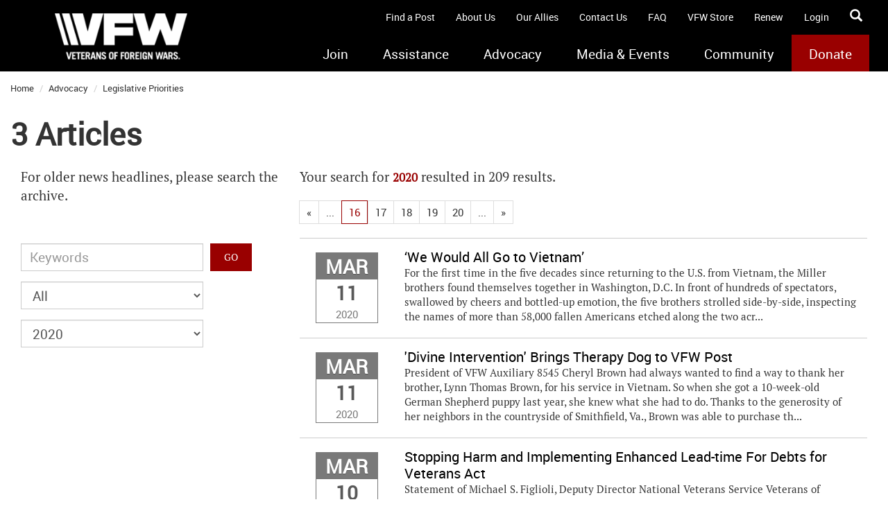

--- FILE ---
content_type: text/html; charset=utf-8
request_url: https://www.vfw.org/advocacy/national-legislative-service/congressional-testimony/2020/3?page=16
body_size: 32538
content:

<!DOCTYPE html>
<html xmlns="http://www.w3.org/1999/xhtml" lang="en">
<head prefix="og: http://ogp.me/ns#"><script type="text/javascript">
//<![CDATA[
var __jsnlog_configure = function (JL) {
JL.setOptions({"requestId": "jn3g00dbdcc20hjvdhir0fuc-39be4af7319c49cc999167a13a6f1794", "defaultAjaxUrl": "/jsnlog.logger", "enabled": true, "maxMessages": 20});
var a0=JL.createAjaxAppender('ajaxAppender');
a0.setOptions({"level": 5000, "batchSize": 10, "sendWithBufferLevel": 5000, "storeInBufferLevel": 2000, "bufferSize": 20});
var a1=JL.createConsoleAppender('consoleAppender');
a1.setOptions({});
var logger=JL("");
logger.setOptions({"appenders": [a0,a1]});
setInterval(function(){
  JL('').appenders.forEach(function (appender) { appender.sendBatch(); });
}, 1000);
}; try { __jsnlog_configure(JL); } catch(e) {};
//]]>
</script>
<script type="text/javascript" src="/sitecore/shell/controls/lib/jsnlog/jsnlog.min.js"></script>
<script type="text/JavaScript" language="javascript">
         if (!window.scSitecore){
           scSitecore = function(){};
         }
         scSitecore.prototype.Settings = {};
         scSitecore.prototype.Settings.SessionTimeout = 1200000;
         scSitecore.prototype.Settings.Icons = {};
         scSitecore.prototype.Settings.Icons.CacheFolder = '/temp/IconCache';
</script><title>
	3 Articles from the VFW - VFW
</title><meta id="metaKeywords" name="keywords" /><meta id="metaDescription" name="description" content="As the largest and oldest war veterans service organization, we have a long history of supporting service members, veterans, and their families. Learn more about us." /><meta charset="utf-8" /><meta http-equiv="X-UA-Compatible" content="IE=9" /><meta name="viewport" content="user-scalable=no, width=device-width" /><meta id="OgTitleMetaTag" property="og:title" content="3 Articles" /><meta id="OgUrlMetaTag" property="og:url" content="https://www.vfw.org/advocacy/national-legislative-service/congressional-testimony/2020/3" /><meta id="OgImageMetaTag" property="og:image" content="//vfw-org-hqagarhxahbybyd9.z01.azurefd.net/-/media/VFWSite/Images/VFW-Logos/VFW-Red-Logo-on-White_Open-Graph.png?v=1&amp;d=20250218T150132Z" /><meta id="OgDescriptionMetaTag" property="og:desription" content="As the largest and oldest war veterans service organization, we have a long history of supporting service members, veterans, and their families. Learn more about us." />
    <script src="https://code.jquery.com/jquery-3.6.0.min.js" integrity="sha256-/xUj+3OJU5yExlq6GSYGSHk7tPXikynS7ogEvDej/m4=" crossorigin="anonymous"></script>

    
    
    <link id="canonicalLink" rel="canonical" href="https://www.vfw.org/advocacy/national-legislative-service/congressional-testimony/2020/3" /><link href="https://fonts.googleapis.com/css?family=PT+Sans:400,400italic" rel="stylesheet" type="text/css" />
    <!--<link id="_bootstrapLink" rel="stylesheet" />-->
    <link href="https://maxcdn.bootstrapcdn.com/bootstrap/3.4.1/css/bootstrap.min.css" rel="stylesheet" type="text/css" />

    <!--<link id="_jqueryUILink" rel="stylesheet" />-->
    <link href="https://code.jquery.com/ui/1.13.0/themes/base/jquery-ui.css" rel="stylesheet" type="text/css" /><link id="_vfwStyleLink" rel="stylesheet" href="/Assets/VFWSite/Styles/vfw-style.min.css?v=01262026" /><link id="_vfwCustomLink" rel="stylesheet" href="/Assets/VFWSite/Styles/vfw-custom.min.css?v=01262026" /><link id="linkFavicon" rel="icon" type="image/x-icon" href="//vfw-org-hqagarhxahbybyd9.z01.azurefd.net/-/media/VFWSite/Images/Icons/VFW-favicon.ico?v=1&amp;d=20190913T161853Z" /><link id="linkFaviconShortcut" rel="shortcut icon" href="//vfw-org-hqagarhxahbybyd9.z01.azurefd.net/-/media/VFWSite/Images/Icons/VFW-favicon.ico?v=1&amp;d=20190913T161853Z" />

    <script type="text/javascript">
        window.__lo_site_id = 78444;

        (function () {
            var wa = document.createElement('script'); wa.type = 'text/javascript'; wa.async = true;
            wa.src = 'https://d10lpsik1i8c69.cloudfront.net/w.js';
            var s = document.getElementsByTagName('script')[0]; s.parentNode.insertBefore(wa, s);
        })();
	</script>
    <!-- Google Tag Manager -->
<script>(function(w,d,s,l,i){w[l]=w[l]||[];w[l].push({'gtm.start':
new Date().getTime(),event:'gtm.js'});var f=d.getElementsByTagName(s)[0],
j=d.createElement(s),dl=l!='dataLayer'?'&l='+l:'';j.async=true;j.src=
'https://www.googletagmanager.com/gtm.js?id='+i+dl;f.parentNode.insertBefore(j,f);
})(window,document,'script','dataLayer','GTM-TVFXCT');</script>
<script>(function(w,d,s,l,i){w[l]=w[l]||[];w[l].push({'gtm.start':
new Date().getTime(),event:'gtm.js'});var f=d.getElementsByTagName(s)[0],
j=d.createElement(s),dl=l!='dataLayer'?'&l='+l:'';j.async=true;j.src=
'https://www.googletagmanager.com/gtm.js?id='+i+dl;f.parentNode.insertBefore(j,f);
})(window,document,'script','dataLayer','GTM-WGJQ4G');</script>
<!-- End Google Tag Manager -->

<!-- Envoy Design -->
<script async src="https://www.googletagmanager.com/gtag/js?id=AW-17056163640"></script> <script> window.dataLayer = window.dataLayer || []; function gtag(){dataLayer.push(arguments);} gtag('js', new Date()); gtag('config', 'AW-17056163640'); </script>
<!-- End Envoy Design -->

<meta name="google-site-verification" content="2QrxnGTXrvm82A81W4GaqR1L97Dvp7Rx2-knZJc41c8" />
</head>
<body>
    <form method="post" action="/advocacy/national-legislative-service/congressional-testimony/2020/3?page=16" onsubmit="javascript:return WebForm_OnSubmit();" id="form1">
<div class="aspNetHidden">
<input type="hidden" name="__EVENTTARGET" id="__EVENTTARGET" value="" />
<input type="hidden" name="__EVENTARGUMENT" id="__EVENTARGUMENT" value="" />
<input type="hidden" name="__VIEWSTATE" id="__VIEWSTATE" value="TJ2aAi49FGHYVXx/BU486FQoQWi5rUStVm8Y2DenZ7jih3LmYYoYIEYdyndr0qb4waQQ3gHdEITJ5HoMGnUYQOKgCjegf4+h5DuL8idziBCNhi+wY/w7MDvR0GGkiv+fGgZIcM1Uc+PF5lHoWsDoKTF0IewquXZ86NsECFXx+gPASQZ0GujJE8S/5fNgCze4ambibrh6LnWHcA2nmYIcdUNtYq6HnGGtYE2948/boxNjVRPADiNzNG7TROTOeVe9CPOorSChVXw/8nzp5nNsXKeZcggd05z8QWPdDF0i3IGSucB1bqHmq1OvGzmS2sdhCesCxQukQq74HsL9hb4Lax8yukfQxF0HsgN8i8kpyZ/YTMlOLiCa2V2MpJmxDLQ0knxTYZw+ffhlVT8Uh0yjwMJzsBYwJ7kZNGQNN3GvzzjcJt0FkCr6elRuHUzaNEDJCKCxcX690pdKjlwnKNfDo0+sjYChA+eeql/dwRgaFqjU5Eec2dBEYdUXwYjPVd2nHQianp9pV0n/okus1kK0YPqZ9sp9xSVTPLi60r5hkTYQ8ldEhUoNp/gcnDU0IoUD/1u4c72MDgH9W56DEgeDi0hrO73JeunCjmVTJHVotpNCsgBFSWoXly4aYCXBmbSvjLgJcEJ55D5dN/1+rI3UlmrQMQlEKmYV02uZCiipYh5CQWkHy7L9/1kjEq3db36SUU0eip1b4vnSrVeog2sQmxnoQUl/GaYYroTruN21ZSfwbEk4AgJO6Yt1Td3B+6GU8xK9V/YEXNbVBI9d3tkYYXCcroYYWvOh0V3hYu2Pmsga9yhDl3QKZGphowTTI1VPa5OFe8ScgIes2FYmzQQ4eakC0eXM4k1MH8AJSFvu++tskBZlfAJF3pNju1HVCnYNvDhBPvZvqhbYMOhS1ho3tzPZaVTPgAEQlVXiIHsU+NF4VUTpFKy/iYQCUBUPewshwKdCQUvNwNpHOtkQ1WgYyre86b7G7n7Cj98zcrTj6x4TxZvdiINrvPyddNEZPpUuasPXTSDyJVyAZWnQHJia28PCu4MoH9zHcKo+bYvDsiIQrUFqXJArLHuB2uBKpFs3Wq/530li7ComFH+hStX9LiYk33XaUm20C+8UobAJe87xiLclJWojYCHmSdwjnzcJPuXiaH0a4d4knovsilDnFDFTxAA1qUGzxPVjfzuKRIakAgLlB1IOR/KWkps021GH4w9HFWTwXkHQSKDLCYYAc1nq+QBzMFdzosZDIS2PRtAM3dKtVMpT6l5sEptF7Jwi9/[base64]/If/tHOan90U2fKiAdYyvI+990gIoTpqoJ0Oct59OH8BvdFiBhrYnwmk5l8nKITTEEfZEUrX+IanzjG6eZ1XUPg9wswLJZOnBpWgowruJotQp0PrTbadTyiw/UZ/xLXFmBztdZIJsbx4W1eoNo672AU0gHVIqbBC1+Cji5aV3ndVzesOD2wpyFruGtZuNMEqMbFO5h7xhdbYKWhgu91JtREz17TUrQnitbmuK7pCG1MFW9Hihtr4nQpDplJ5pt/ypIaPJHUotGM0rsE7KMydOfQp//UXdtUS4GWMqqS13E0The4dWbqCLGppGQXe/fMwdK0QSzOgFQJsB5tnwfsQwrAcI3zMjiaZeYDVefY/[base64]/nTUkvbngGKpCPjLqkmy2h0cBybeqSOl0Pi5Yhn3rI2JumxHvAqAUw4omJ3sPoGfI5LVC0kwvpe8m6kZMlLlCVRCeXEdEuY4WYMikAruHODc6b0wQFTh3PaehHTK5CBuRrZdkvcv4Hc87NZQjZhPb5vtX0LNNnKw3kidEulw87cnrpQzzXa0Qo9RNXZPkeD/[base64]/5wEHmwlyqDI9eRsyAWoyUyClrRPd9We1FG3QmFSOV103h9qLNDCxVtu3b59BBCZScJe0rf1Ce+fTjqrHq3Ck7MLoAErFUZw1zSFG/nsO6Qv2JzBhwkSniJNndjfk+OVKfQhT+CpXWJNvZPlCvbT2WwtV7nyvKFNjt4/+bVpT95FtzT1m9ZM/PRyS+m0avkxYL80W+Smpu5tx49+OI7hxdWXligZh9S5tvDhIWU086LxjSJVJzrWhfLTeo4RgwycS3YpnC9rXPEwV87Pt9jciX70JdGMqn+0nS/DNyNkMVDZiBCLCFr7grXjg4t7HtFcN1ONyDas0C6w52YQwoXLY2ldxy8UXoMBRZlP6apZg7EvDNa0dMSSyhw5G1u74Tu0br8MYDSHWlUdfqsJwsc50DqtGSh1IHjyOyF600HQAGRS769vNNES0FxWhirExhAkrlVRzG6g2suXIE7npL3vNWsVzbaMI/xhOSboyj1jeF3DmDCtEp5DiGv4CO8hI6tRQ333Xj2FZvg9ssE2rN/GD9PCmeiI+yQMVwMGzfwUqrwaEDYYI+/0nBZvmwJVW7+7NU525SIhR9QO2p1uFN7aZUGp9+RMlkwfjcTECfyARGGQOyoHA/b1yWJ2jG4TZIgfj9gVxjdswjcZSgQmyJqrk3NNpHTkJ8Kmnm3fH+NcXgwMZrNmZflwjKgkyey2BLMBgfdCyLldRe6QRaRJ/+dm1aAYYReDMXYWcdgszZjLkxhxT1d7k+GUazb535AgaTqYhCKTGLGI6VgftT6ws/KZ+Uc77qAEs/l4wOyAe0qyejYPIwbTdpMSOsd9msx5TChSKOmTk2nEq5+jMHMOud2uMmC4gwwBY5gr7JING/bXIDUe2feT7jNBgOI2+06ipH5mGNHeBUnFRuK4zdWwOKH8euF6TpjkdLu+Vt6lJdOKvhxlq+/RkXPE3JBAvJIuvGTH8dPxfANFbCr6o7+sJLzgCJNDVzOHGWsPxGzvXMnsi9b1i74cbeANqBsVUpQ+45RW4qrNtLK/aIHo8KPlhSyVvophuXc5kUzgELO+4Wirg5h43pCebMk9EfTGiQSj1g73voB2WEaRQ7kfHGbky8ef65JWUbYDW/ZJ4RMJpqCWi3yFV5Ar6U2kByY2YdfCDvT0XczIk3t0FIigLGGUT5H62M2fFcof0c1k2pgZSNb+ldqXYD4Bfl9rCqX6MssImoh+jDCFlQs7H9FD6VFpflqeQb//xPcA0hWdU8ZywnHugi5+tkmL99/7KlF2AGYkwQGGfn03qNXaybMGPQgpSMIcZoiu4KfTnjlTL0499wfPadU0nkilurF8rj60rpwSlCkFVlsqwmoDR9jeNIdOS7HpLoGpT37kJ0byjSCFpPUpdQ/zqbItwf3jQrAkGAExMBTK5PhC3SCqsh4Mjh4jWzAbPGIg+GWhTS0UhHAfQiLDMRVDHJxAcJ4LUGn4Lv8ll3Gdy5po8uA9VEq7r3QJ1CZirHPlw3ail5nVAyW3i5lt1rsBPcwjKMqRJ6M+c3LCfQoh8frAky/[base64]/2fCYADZVf+yPsXdVFriz2Ndqw39nRHqgkJBD1vTEoV1Ozdhn8l3GgHDgQT8VMd3S5UvOeSHk08AZ1bAmqYaJZyhVuYHsmetKl4I+45BtxtbpBNSK1u0AWI4/F5xt1L2hIZJ7GNX4BVHBHYOLRcnGE+3lCkMUJBuN2oyIiQyLUf/hVL6jndiyGle6Za0J7/sdMR6b8IPp9r8AFQGofMh6cJxCnONYgUdBPWlUp4NnpxdXb7y9Fc/1X/rdRcS5Buc85paepv4J4AvMMH2CHlJICVToqv87xKa16pLobL/Zj4mwgPbV6WMF7ROnf02s+xMlMiQv/LPW+X6tayxCa4WsQI9wVYmwiZXXbhp7wVW8BLUZ0WJ6paAcxFrBJHi+/Vr9LhAWtdJIV3eW6LAqakRJiqtE6S35Ryj6NxYD3QwdcCnD72uxv8U2ifew9dwbhrZgMGLEo1X0a56IbZ8pLbom4ndq/YjCxinLMnsR24Y4+qf/s2tWI80asXJbHi980xZ+RziTNcye9VeARCgbSjHOdQIzQ0zsmi/OCwc2x4SgxINK9yECzeDSjKmMjlkMDXsbJSqSR+8io4kcLmvQ4rsn/xvrnuBVf43j+xqp4SN2lJyqkrBCh8NlhDPYw/bV222ruAZIENJxcaTqpYCwKn1oQ/6cxA9BZuqGmmnJ1UZ0ZUBZ1/lctfjXSlQpy/l2jm2YLicZknEQCLWOiFeAyyvWKveA83kTQSQX0nWXIciuAHGHVZpiI6RthMCVee9iWg6RF5b2x341dxGdjDtwVf65WduEUEDn5AE3hUBUw3ON/mxFedhTAmwXsnrMl6MzMGq1CYUrfKUWz+fPVA15fP2zRAKMRP9nkHfxTbeXDmYFRtP1IjbTCXmvFyTl0bKIIgPnOk9h95F10haVNxJYD/WuYaw2NsOBr1fPguZbYLg6AgYb91uG/axEWOxep3GhxI0qVkQpjwMuayYRA+FCYoT0kdezBThN8phDSIWRZEWn8jUWlkd3PNfb8qU8ch3pd08bsS5czT4wPipx7YTXJ8xaE5ZrueECkFwi12QZC3cj+0jk0RQqWqWf+5EZ6wXmWWw/ZUwHfPq7mwC4gz4JuNpnyZ+79tRzJkHCq+c40a6DYelius1v5l6Hpp6HXQYNcXdvAEX9VNhzbp//HC5CTzSTrVFjypDSIaXZRAPwK9n5dJC+/8PlHIAwZFTfWT5QLuT3lHkq5vmxM1p5ytz1yTiJLLTI6jtkFJZxPXDOQVWLpeXKo7XyN4qyGnVqLoUyIp1T5jMD1CmFmTX28pEehFBrgGCau1XkDM0LVlbgXH2RoM6rhbUTBJqyQDGEXHspL4holBtdM3J8W5IC3cvUXANvxIe0e0NLINdtUlNJbN/XrkqfLvKfryXI4CMj/GKMpGagfdNa+Zphp3+aXmrB/+eiOqeK6GUjXnOwAtH5iqA8WmG8l4O4VCjRTnlf37EYzj9JUXHseHHv/a//4vuxpeKk+cqts9xjpa8/PHiAuA3P69h39fIEZft3gWUZ4Mdb6J0JFtqf+VSRdyli46v1ltC1/3vGdn7/mgk7m61rFR8zFZKTaE6RBIoTYKLITPSxZmeInAj3S9iMQgtDt6N1NVGo/djXlUUkHqhESvnKyaqQf6z0kUg+/1eeC1zzcwsmrw7GM0FWkcb4Wzc52jlLk3yP6UyjmNm1phWk4XC1ITy6yuMndaChYcvJreUqPcv6ubnesLwX/lvk5DuZckURMQfMxNM7jjoTPlfkzWdbfwc6/FakykX5m8GHLHA+zyqGIVtnIQVDJNhGEVPOjnG7RLaFLjVODt1BvwkLpslFezBshK1xoUbRmfTVfwbBXJRc9ScZec1v1cZ1IUX/nLq5jgrU0ki53mKfJkrwiEz5fWBS1cuY1B9kdMv5Ss0Dt/HMhk/rOYCJispLED+zDxV4q49sRM5E+z3a/0gFr8tN23pDnxpL03T6jsKY3UJS2QLeho4ULWE5vG770Ib//FCxY0geX0bmkLsNwnFkJpBO/qyh9D++bKBsnSISIPGFeUKekD1B69OMXy2fT/sXKNdd1RmYqllcbSn4RywzR2glhOKiySuQw+DujJ/rinOJJrXbx0cuGmWmOSs4VGpjCsSOBQ1BljzJMTv/QchytxaN8vM3rDr3p4qM8olIDYGqaP5CHd4DKPqM48lQnos8lwpO1D0Xv/DPsdDZVIqiyXH0E2fV9hJMZm86SplK8uufIOpc/C+F4KKmlSFTJ4boqZPPU/mAde3aCLGNOWXzJNd6Vvdr98BWN21Brfj+UXLWdjAfDXG6MoQKXry5jaA7QPEbPqbUs0OJ4sCpINS947MOpZO1IC7kLbShZEbwiERwVKzw8PFnVuF7ZBDo8tzdQhwNrFp/E2udXqhEls0/s7Wzd31WBQRUL4j6K1Yl0ECSwHUHxRFJWwtBW8AGbu3ImnLxvJdN9zC+P0emVMExFvM+MfRC2DP26r72Wynm2iIPHpHo9wdYIR/nZG6AKsmXs4190X34zgxXMbV0Om0Wqm5iHghJHmc867UFQlaEOxr2pqMg2FDRpjt76XZsg1XM6Zq1psOm3f/76nmU31/IpYYlKji+xbviEaeffixZ5kMiwBLDWTQ2X95XeiKDRDYpeH2QufCxcYs2idy9GGh3b/KQ4cvMqvuxcSvyMyYMA9nKsNGYzP3MjXdeJc3/ViaE3V76cXFrvGLW4C4x+lQeKPMg6KwrQEnBJ/qjgZBS19MBV37mcOEVUza7sEuHutydpu1qvPgmuZvjX+KCF0CAI0U+4c+cbEOp85tJTa4zofl6+MjY4swbnc/UiUIWvzPF2szggZo6BnGl6LbPnR22h5hsII401fzllRpQk3JjCuFfdvf04WXPs/H1En3xmoe75d+YYeRD2KwiiQIwRjdT4ZPx6wCDh1vnBwxWmgIwUlls2JlgJOZ5wUZXvPF1s+8xH1hhT/lhieNEv+X93czE5nvB64aGxL2gBWVEr8RNWtAXc0kPHC5vmCP9WLkGLoqq2MakigiW85QndhE1MowPuwonCuGRWW+q8jkEChZyZ0PtNlSbrw/m81rf0T0TPNJyWEyCKnX1jywCKqePjGk/6v8qPRXLSvWHIf4Y+5M3uwVfw2JR/VQu8alhVb2q9wPK32b/7m4XPSH6UL3AFvcnAjPn0iqgpNFcCW+NbQ+Zmzer+vYzaD7mLtlnirF6XUeJZMr40QMkdx50flHU1DJJec5fKIc5rN5QcH9D9CW9Q2lykM13TGNSxGA7KR3XuD5LOOampaTJ5ihBlRXgZ2WqmydivZqm8dleyi6oIk969htRdq1y+juqLeDfw/w2Qr840xMyHirUHQFBluavGwhWRIOAaLTFg9U5aBbGOK4PwHW8kGy96K1OzSp9Yd3g3ED7b1l4i7jU5aruuew4hOlN8LAavdeJr2x2mETA+rQ6tVCeiiXCkarcuaMe+t/3afWJB4r30p1AMVZXCVqY6kZ6I7sVOYBJYtQgIaoFnsDN4FSELYh/127dBVHXGZ/uS4g6nci79++U/837/y7QLV0YqLca0M8zZam3DDIjlHDJDyiWYIS54KmK3gAafsILvXA3gg6sDUJX1n6bsxbCCw2Z2liwREW+qegRWu7+MKrgsfweYx5d21bd9z4atax9YHcg7swf6l8sK16OluQC6dkeJAYsVLTbhJuxQYWnq1mFnHmrWuTbPOrQKUTu4dPSKBYR/bfuPEPoQn75Tig5nKMvtrJwAXtCUcy+6kfSolQkHe4EnKED3ipZON8F3rWR21WZimaTLaTpe3YcBB4cFtxDx/VrXh8TocNbOZTLmdGlMK2e9yheiE5QUK4dRzG4zsnbPGqNmEx0aCshixjL1DjhD9eiesgeJuCY0mkh+FYbICFKWHyZGTSho6ASrTS11l8vPW/rMEElB7InYsVADWKEQ/gqG1w9Tf8Z1UyrhqBu+SWhApxuKJlgoSBg3ZzrI/23fk+0ZKsNzFEZAA6TyjAWUDrKxezdb6A0+m4m3iacFAnLVeA4VidzHT1i7t5dwzadnf9oW9zpYT9NTtWstcOuT6NfJ7G9iJweih1sb0PXLtZT7PKDvpQh6TZ2oSiNTZPwVXa7T/kQy4D89yXuV025yt55d26nANmDmElUR47VlXFQ835w90/dPzmZz9rKiwk3KnFe9AzZi3vaNDfyFiEHGdWMbLEmr/34elynUzIiP1XX4RaUEDZPIPSP+/p52JxLY65jwe2dGKqZulitlTuvMVLGi6K7SK5F+WQEuZU9SxRAYPHK18DavVmAcQBHZy/oqlmhCb7/0ZORvxULbxBFC4UuiN5XrBApGVNNy/aBlVTZ69gZzh1UEpWvLQ23bPapeyRqk4D78dxCmFINCLleFg2l0dL4ko77Ve37VzlcFeq0/poY7AZYhn3D4AmlncR4KfhtgsS4i674/B+fz56YefjCuTosuN0hsLHV6xuuskXnk1cwbxqW9AZUpc3DIrKUOdqAEamcXKj2MhCMuwb11bjf62Ace344sS4WArw+hoRU/FP7wXktvZcEuLXyVrP+a9RkpFCtDcUBkBY90dzbmrwUgxh5T1+132mOzORyBuoZneZCYgqOuO+LBVIRVBkG4urGFF8zvZg/[base64]/whKOc/sAMbUAo5nLawNKlHi8ZOLgOtxpa3VUsMMJ9+JNVCbRRI47s7YP0gv/88NfROIRp7GdholohHLxPd5CGfuHJBQEhcmasL0YPgnA5R0jNiArYCJYU0pmyeUWDlWvYKP5Drr5/6UMEbGnEthWHhm4iyUhqt2hWtohLQy9U4Z0UjGo24o55O0+lMJLZfTociJXX2vVN6pByNlrGeHMYEumsI/[base64]/7H/pFjRYppGaKtjGPh2i3eS93FtmSBJ64MCF1p6BVwEz/5MWut0wieaf7gZ1gSGdXmlezx65C/DyT6NeJNEsRwKee8TTwdIUVdfnip81sGe2RddKaewm8LecPdERCL8SJYlq+34f8B1yxpRwbVrGZS3X+wwTKHdenyyndeqS3mDD/wgjCBg1sue6chuo3D82TT5xMccZsEz6atSe+YkWfL88BTSZPw567pmbiRB/4veXjcFuvrJax4D/ctRdZoAlaI0yRabA/VE/MC+zCDKY4dMNaDRSB6lM20Ta0I7eTEpw/4TeXZdtb+c1x2SP1Mj+0zaz4SO6SIQPzCVAQx9pTZEIlSxAPOJIvONLOJKa/A4VgjkRM0/LX9Kp6sgw7UQ9/GUj1iPSNO7IfEhprmvlGERwHqSG00oER1mOYg9f8oiQyvnotuU8Xg4nPZ84bLrLip1poS1MaxgBB3KdpRNosgI1WnYSopObudGCW3k/nu7T2Y3CqVpEVbqCc8SACIsrvdnLYHwCVfrmbAxDbW3RaJGg2o6NWIWXdmsUCtOVePYf/[base64]/0GjQmSH2Qzav6JjhWsKWCYmoEnmKZ4ETs9/BQa979DMRobAiRE1JXRO3UY6/xNEz+fPPCWPvOLRJfiLMr9sjbDreXTq8FsYKBRMoAM1naDPMfjApAOGMFu2eY3ZVh2repRo3H+uZ/0KkiwXy1tEjNwI/ZMCBr5t+CVRKFhgqOH2KiIB0ohDgOLdXI8KBwFC7Mt+e5mYYOi++qHEv9iYK63yLCv2EBO5PM2Tbc5c+xvOe4RqdQwwO625iJSmh96bXpDok7DjnIlE7sLxqOkBGRxCK/ULiqB5gXt4hHaPQc75nTziTtGnH4qGGYZeqIMC2ByDjQgl/4+OSkBZAujJHHgPHLYf/EZPF6K7UPNbSTM1oZUkq++f9XgQ0pFQwlt946kXt1nafh5wbUnpJAl1TzwuXYP+YSlOPnO4RUN2QvoT4LFfL48+SNnPpwpxh8TIrlvlldwmzPTQilrOSWe3KcVwuizxhCKR3t07dqXJcTfCxfN5PmY2fv/d+heHCRAOenpOUTWVo1iudxLKnQiO2Mu7aEMW/2w/W0GcJAdRsvXAc4Gbzuh5YUU7KNfVSe/WXyJPXF0Uzdhregs+vFEO1RO8Jj0BgeARpsODoiIzuVbm8I46ab99tKyxrEK1gPUV9w2H3YdB2KKo6SGgVHTWNREEE4y0xKcwEBiWxzAQSQPfSQHAigaAL3rzBSe2htoEZ29DGlb5sKVycdyrBLwhtwyPAaFxWguOGKfDOwMWR5t5yjprGNmZl36/K8NTbv6xelX53O+HVXo0t3ZnM5cQNXnqaqzrhw2rMTkxH5al05DDImlBD8G1cmpeDj20vC8zV5MU+7aiPfxbs8OYUMV3EKRcQN+u7NJkxZ9Tv7c/1flJlIiibLdqUdVrZZVnQ9Y82K/fpO8sVfWgd7PObQ0hwoXMTRL4rqVXR+X/rhUS6nif9MvAuH1PgGF2UwpFgNGCXjO7xetLAs1m8I+Rcfw7gkJRsIyXx6E3/PhUJ2Qfcm5GFcYuT8wTYouRMPCiKxWOPsPKKbszP5pAFJVPa6ZKemkuoo+lBS/vlEHnraOTcO6q/nA5gVjFG1q2kbgUOac2FDO8BkE4uY34niZNgUGRjYeMxYsWugZVfzIIFI3A/qTY2zvZVJpoga099MP/uA9NFWk5llUVBtDPWi9UbHd/jKTWVVBtHC2Q9J+Cz+K/s4wkQftHlEpiDX7v8zrAM95RqExhvzyh8Jbc+g1WBh9Y0Lu9cBmPCC6Wim3Ndg8svfIRNbyE2JWKZoGoR3b8K2XhY1/W51yC7pZJxBGz/hjfAFqb6VrZkK8/XUut9vudmVKTUaHnGgZB7Yb/slQmkIbiMzh3rT6NCVCvCVE4SU8fdz1Wyo7zImq0JAOT5CA6GBS4oJoXG8JCMX7x3wH1KBZumsee5KBguUTUqmcn+HfylmEf+miw42+2HtTWqKUdV2o/gDoeP4RUqz08qrbYMpQ0gMpKAFwlhbSna5veJhy5l09Ts/CG/PZL254kjd+kKUq7Hpu4u0Z7ArdE86rM6lCmRSDiMfx9fvONkiG0uwp+/9THNUynw7sqLcLKGS84ZXtu9Q8q2R0reXDRDQwhpmTCw8olETdeYaWY9Ixl0EedgxRFv0WHizHAhmcLXOSbZIKKcxS+IMsKyrcA7zmgKraATZh4BdXRA2S8zKSPlz5HzOF50e42E2zLMIYJ+aFxGAI7qNu94PvskJ+cqG7QyKKI0ff7EvYQhunK2eeztz1Odf/nF0VZqEDCzmUw4q6fmI9UkmCIGYZ+Y5yZnyLQtwGOZ6XMCQD1aM0H4beVJ4au7nD8NDIv19dT4QL43wsbmfq481IZif2e3C6n/9H6ZueZbk06a/HIfa8izgQeFuEQw53dTsi9giVx5eLT1ekbxKMZg+AiibXCgCIlIB1NtumPGzl6kac8yXT17zbr3AewHwI3giR1DRvNwRIesMRv115Npmc/[base64]/sl0y5VAXcd2GDNd5Is52+j+raObXJ12oHodbfGwanXr77mzvnqQs7UG9zjU0IFizVKoYwwILrqLe98vdjlFD7OHFn5bFzZZKq4TPzj5Y3zv1hCStwX7dQOJmYC9QMtR/U4Y6A7tfCFQZ9ZAMAPIfufNsjGimF3LpBhgBQZ/353Xzox/Yk/BFnnXxm3Z6yrw8XE/1n+WlldybQTsGPfisP07xor6wOutII/zpiOiFlo/wQMn5Nd5LLd8IFogt3lKwwqxWyK2A+PBgPmblzzgW9wiqqBK5A1ZBbvymr03JEJ73FHvKBDSaF7MwYSWPdpCQ0TjkzSQFE8cg8IdbhmCo2ZdH0S+KH03Jv1VphHu56ABeX04pPke2D6TvJa7Hu/Bhke+BuQb+GiUwo1l7NArvgXCX3XDNvPGqDrul92LMQnBdukuMc8GOSHbrkjZoeJDhQLUgKVC7XdP/4y7abT+oJPudunh7zAKfpAvFkpdl2W50E8ecV149OuIwc8DGoz5jXo/RTVpVwDuUxl7vJsZ6ZutBEsqNk5gsIl4GTITkA8icCullS6PVUtftO3pjOj+ff5sROtWZOPdSJ33nRVeKaGjLjseG1t2oa2oG203jBne7Nx8uaLI8+d8D2d85DhYOvYWhAzaW9ECJhtaDc99EoL7RxZ7bPf9YQCTZqTgNll0O7UVjqq/RWyrZREsN5RD5ovsoiqmbkV4PwBpfoL5qwau0mUQIJb5Uz9BUA9V4ikwABKVcq0ltxzjRihPinqH/gcsCNdDdI7nQZDUvTzgG4mBX6chclIfSvMU2Hb2VofYlvV72sTbEikobXQn48g7A6PI/JklBKtTxWo6ZcAuE9nyjS4zsm0ECtc1Fc0iQpSu3qcJoQkQvBpL1KjPFMwJZQSPLjGMA5Lu+UxQPt/mzLUzphk0R7QQ6lcFLT1oGAbqBoJO5OdOeuVoI1rzNm7BdCxQym+ggZBEyXp9CUKZavnMAI9nPFF2clWK3o45I6ZQcblasGZmlpLFeI8NPaLBpRm9oDIdNAO96/HBEeUzWAlO7dv7QyGeCNdBg1QywiQjFoksSNwvceSXf2nS0KL7I0jS+rHm827JQWNwjWjr4colyMJ2tvUMu2V4TK8xLSE7jd64anpsw+XxhGOAKBm/6bY9kiWTaPUtgDFujnn1fr/iB8EsPH9YOCvR5Lg9Vun4SVizP+83hOePqf+/[base64]/TS7d3OBxEcSNT/R3uzQ+sICJoBmWbn5M3ExEEZpZis7IAHjbkPiKP/JNSoY5zYhPZ7EuQlwa1F9wXEK+7XE5iv0OoU0O7Erbiy2uYx0z5qlEMMjyZDBH/6h4x6408sgpffSW3NzMu2UL7B+wz/yRI/7kPc/V7wneApNhYBoCyXvq8DPT9DGhsoVcTqp9/dPlSBgdFEG/5lzICpsni3cJApLqHQVwA5IOSoem7jekQg4MSWRYytsP8g10OuoPU6tVsmbvHk3GS/WqMAKHmTWNQnzapg/wZEX2Wpd5+fHhQjlvWfPJutnjFAO1HbMabHAP+ix4lczCu+awE79NUKl89rM+hk26QuSVm87lyT2J81mo/AhBwrrNkIQrLOmcgLRQ6bcoBAtuYzqBo9kEm1sdqU4EKKgOkSo6GFR4gAplAGwpRTCVEv4S6P/XfaDrO7qcunPOaZu3s9OzdLvzRCYd+6VVXPG5ma3xjUTmRSRHwvJrzK9tplUbjiuHIq8Srj3lxjdwXgC8VTDjmghVypEhSj5aLXpCtHq24fnwttifP7Jot4hmX6jKvbZ+glkm+GIxgeIWdgjgyq2ee5LeoidCz7R0w0nm/70WAccgFjHTUBH56GHXNHCH49ZQ6jJXI1NAWkZOQOtEIuUjLOtU+fEjML6k6L3RHrFdFn7rMELeZwNFV7VrJ11aFkTeDpDtn/mOYpNxmXLkfYTN6t6ca7sW2kXT5FZrXZmtrfuiDdS6o5XtvdsHgos0W9C6QWSrzPC4olPahwuLxCQiGBY43yq/qBiyvdtN3QuvO+9E9OYWJ7Ue1Kzjk6lJLxRfmGNxrmpDUSz00imknmejhyukRIZu7O7kJGBLznn9C8EgXyrfyH679ziF4Lnzbt3RMOgTd885r5oI6kIUNtzoBvzJzdE5O0E4varehI3a1IM4qmrH3UOIN37K56Adkaarr0CAgl/kgpf44XxapGHIff4Uwuv3D8LZXzg6QSjV1gKcGn9fDkl9wRtL6wQwXAMoRkSu1eM+Lgqk+7HnK9Ey9t4mdGnwVXVsXh26bvHJhDw1qCy0J7zDSGcFRnX+XT+0KNwbWzCN2YWw0I0LeywhY/CY+W4wMyzdx9r8CNbG1TG4ysi6hSo+wENtOlNiO3NedvROIiKi1zG00sU59RtEbf2BBMw9PouBdO6t0WieZ0vE9Sk2Vnz54zElNN40nX57R6rTzEF2PTm5eVzN5iv8gBmhu8DV8Nds/8ZzQ7jcdvcQwcdC5fQLZ/tBUUbQuEmSBqUE954u4LCqiErCXIweElSh3f/ef2HCpe2UzMqTl0ao6zwhfeuvtZguofzq8VDrnHL1yh3iPK3pbYACqp4kLOm1MlE1MOKwVYYyPy9o5LIsgT6B0+GAmPWWj" />
</div>

<script type="text/javascript">
//<![CDATA[
var theForm = document.forms['form1'];
if (!theForm) {
    theForm = document.form1;
}
function __doPostBack(eventTarget, eventArgument) {
    if (!theForm.onsubmit || (theForm.onsubmit() != false)) {
        theForm.__EVENTTARGET.value = eventTarget;
        theForm.__EVENTARGUMENT.value = eventArgument;
        theForm.submit();
    }
}
//]]>
</script>


<script src="/WebResource.axd?d=pynGkmcFUV13He1Qd6_TZIwIqKsfaxzDtmb5mIDxJNXFdM0mjj7KGOEoDtQuEZ4BKwjcFMKjQY3ASNYRf0kZWA2&amp;t=638901346312636832" type="text/javascript"></script>


<script src="/ScriptResource.axd?d=nv7asgRUU0tRmHNR2D6t1Bl3A7f1aP8iOjRjRTC3e12iTw9J2dcN0jnwLU9x7BNkX7h2MTd_yHCAneuQOfKrbnNPk5OJH1kAJ6JTMv7obDiU_aaG0XlaAsnxwqAyGlSJrnMX0gjt_yn8WyymQ040ww2&amp;t=40d12516" type="text/javascript"></script>
<script src="/ScriptResource.axd?d=x6wALODbMJK5e0eRC_p1LbyXZCscC9Eow3k1OYro0eym621pNdEiNDIKJu9l7Uhsldt6LfSr9dSASXKk1XdDT-qBMfS-N7gc0Wo_gUGIvxNi0Knqa5oO7mXFaI9seAnX0&amp;t=fffffffff2b1ef38" type="text/javascript"></script>
<script src="/ScriptResource.axd?d=P5lTttoqSeZXoYRLQMIScHjO-aM8CAOkgyaB7Q4Sw30pbj5nZl_hfvfGa04vR6pUwC90eS6PhSDYKRQIuKtYalEzNkoerx2_3iWT6H4IlJWTEt1FCSfd8Z8KZzStlOrm0&amp;t=fffffffff2b1ef38" type="text/javascript"></script>
<script type="text/javascript">
//<![CDATA[
function WebForm_OnSubmit() {
if (typeof(ValidatorOnSubmit) == "function" && ValidatorOnSubmit() == false) return false;
return true;
}
//]]>
</script>

<div class="aspNetHidden">

	<input type="hidden" name="__VIEWSTATEGENERATOR" id="__VIEWSTATEGENERATOR" value="6C1E8180" />
</div>
        <script type="text/javascript">
//<![CDATA[
Sys.WebForms.PageRequestManager._initialize('ScriptManager1', 'form1', [], [], [], 90, '');
//]]>
</script>

		
		
<!-- ***Member Login MODAL Container*** -->
<div id="_loginModal__modalLogin" class="modal fade member-login-container" role="dialog">
	<div class="modal-dialog vfw-modal-dialog">
		<!-- Modal content-->
		<div class="modal-content">
			<button type="button" class="close" data-dismiss="modal">&times;</button>
			<div class="modal-header">
				<h3 class="modal-title">Member Login</h3>
				<img src="//vfw-org-hqagarhxahbybyd9.z01.azurefd.net/-/media/VFWSite/Images/VFW-Logos/VFW-logo-footer.png?h=180&amp;la=en&amp;w=450&amp;v=1&amp;d=20181017T124150Z" class="img-responsive" alt="logo" width="450" height="180" />
			</div>
			<div class="modal-body">
				<div class="form-group padding-bottom-20">
					<input name="_loginModal$userName" type="text" id="_loginModal_userName" class="form-control email clearable" onkeyup="if (event.keyCode == 27 ) this.value=&#39;&#39;" autocomplete="username" placeholder="Email Address" />
					<span id="_loginModal_ctl00" style="display:none;">*Please provide a valid email</span>
				</div>
				<div class="form-group padding-bottom-0">
					<input name="_loginModal$password" type="password" id="_loginModal_password" class="form-control password clearable" onkeyup="if (event.keyCode == 27 ) this.value=&#39;&#39;" autocomplete="current-password" placeholder="Password" />
					<span id="_loginModal_ctl01" style="display:none;">*Please enter your password</span>
				</div>
				<div class="row margin-bottom-20">
					<div class="col-xs-12">
						<h4 class="modal-errors text-center">
							
						</h4>
					</div>
					<div class="col-xs-12 text-center">
						<input type="submit" name="_loginModal$_login" value="Login" onclick="javascript:WebForm_DoPostBackWithOptions(new WebForm_PostBackOptions(&quot;_loginModal$_login&quot;, &quot;&quot;, true, &quot;login&quot;, &quot;&quot;, false, false))" id="_loginModal__login" class="btn login-submit" />
					</div>
					<div class="col-xs-12 text-center">
						<h4><a href="https://oms.vfw.org/AccountHelp.aspx?f=pw" id="_loginModal__forgotLink" style="color: #fff; font-size: 75%;">Forgot username or password?</a></h4>
					</div>
					<div class="col-xs-12 text-center">
						<hr style="width: 43%; float: left" />
						<span style="float: left; padding: 5px">OR</span>
						<hr style="width: 43%; float: left" />
					</div>
					<div class="col-xs-12 text-center">
						<input type="image" name="_loginModal$_idMeSignInButton" id="_loginModal__idMeSignInButton" title="What is ID.me?  You can receive discounts, cashback, and many more exclusive offers while shopping online by verifying your eligibility with ID.me. Different retailers offer different opportunities – just for being you. You can find this offer and everything else at ID.me" src="../../../../Assets/VFWSite/Images/SignInButton.png" />
					</div>
					<div class="col-xs-12 text-center">
						<hr style="width: 98%; float: left" />
					</div>
					<div class="col-xs-12 text-center">
						<h4><span style="color: #fff; font-size: 75%;">Are you a new user?</span></h4>
					</div>
					<div class="col-xs-12 text-center">
						<input type="image" name="_loginModal$_idMeSignUpButton" id="_loginModal__idMeSignUpButton" title="What is ID.me?  You can receive discounts, cashback, and many more exclusive offers while shopping online by verifying your eligibility with ID.me. Different retailers offer different opportunities – just for being you. You can find this offer and everything else at ID.me" src="../../../../Assets/VFWSite/Images/SignUpButton.png" />
					</div>
					<div class="col-xs-12 text-center">
						<h4><a href="https://wallet.id.me/about" id="_loginModal__whatIsIDMeButton" style="color: #fff; font-size: 75%;" target="_blank">What is ID.me?</a> &bull; 
							<a href="https://www.youtube.com/playlist?list=PLS17GMBrjUlbLLhdq69ZQSBEmmKV6yApi" style="color: #fff; font-size: 75%;" target="_blank">Video Tutorials for ID.me</a></h4>
					</div>
				</div>
			</div>
		</div>
		<!-- END Modal content-->
	</div>
</div>
<!-- ***END Member Login MODAL Container*** -->

        <div class="container-fluid" id="main">
            
<nav class="navbar navbar-inverse navbar-fixed-top">
    <div class="header-container">
        <div class="navbar-header">
            <a href="/" class="navbar-brand">
                <div class="nav-logo-container nav-logo-large-container">
                    <img src="//vfw-org-hqagarhxahbybyd9.z01.azurefd.net/-/media/VFWSite/Images/VFW-Logos/VFW-logo-header.png?h=87&amp;la=en&amp;w=275&amp;v=1&amp;d=20181017T124135Z" class="nav-logo img-responsive" alt="VFW-logo" width="275" height="87" />
                </div>
                <div class="nav-logo-container nav-logo-small-container">
                    <img src="//vfw-org-hqagarhxahbybyd9.z01.azurefd.net/-/media/VFWSite/Images/VFW-Logos/VFW-logo-header-small.png?h=55&amp;la=en&amp;w=110&amp;v=1&amp;d=20181017T124203Z" class="nav-logo-small img-responsive" alt="VFW-logo" width="110" height="55" />
                </div>
            </a>
            <a href="https://heroes.vfw.org/page/21776/donate/1?ea.tracking.id=vfwhomepage&utm_source=homepage&utm_medium=button" id="ctl07_mobileDonateButton" Class="navbar-donate">Donate</a>
            <button id="hamburger-menu" type="button" class="navbar-toggle" data-toggle="collapse" data-target="#header-nav-main">
                <span class="icon-bar"></span>
                <span class="icon-bar"></span>
                <span class="icon-bar"></span>
            </button>
        </div>
        <div id="header-nav-utility">
            <div id="form-search" class="navbar-form navbar-right search pull-right">
                <input name="ctl07$searchInput" type="text" id="ctl07_searchInput" class="form-control input-sm clearable search-input" onkeyup="if(event.keyCode == 27) this.value=&#39;&#39;" maxlength="64" placeholder="Search this site..." autocomplete="off" />
                <a id="ctl07_searchButton" class="glyphicon glyphicon-search search-icon" href="javascript:__doPostBack(&#39;ctl07$searchButton&#39;,&#39;&#39;)"></a>
            </div>
            <ul class="nav navbar-nav pull-right utility-nav">
                
                        <li>
                            <a href="/find-a-post">
								Find a Post
                            </a>
                        </li>
                    
                        <li>
                            <a href="/about-us">
								About Us
                            </a>
                        </li>
                    
                        <li>
                            <a href="/about-us/our-allies">
								Our Allies
                            </a>
                        </li>
                    
                        <li>
                            <a href="/contact-us">
								Contact Us
                            </a>
                        </li>
                    
                        <li>
                            <a href="/about-us/faq">
								FAQ
                            </a>
                        </li>
                    
                <li><a href="https://www.vfwstore.org/" id="ctl07_vfwStore">VFW Store</a></li>
                <li><a href="https://oms.vfw.org/QuickRenew.aspx" id="ctl07_renewLink" target="_blank">Renew</a></li>
                <li>
                    <a id="ctl07_login" data-toggle="modal" data-target=".member-login-container">Login</a>
                    
                </li>
                
            </ul>
        </div>
        <div class="clear">&nbsp;</div>
        
<div id="header-nav-main" class="collapse navbar-collapse navbar-responsive-collapse">
    <ul class="nav navbar-nav navbar-right">
        
                <li id="ctl07_ctl00_topNavigation_mainNavItem_0" class="dropdown nav-main-item">
                    <span id="ctl07_ctl00_topNavigation_dropDown_0" class="caret-container dropdown-toggle" data-toggle="dropdown">
                        <span class="caret"></span>
                    </span>
                    <a href="/join">
                        Join
                    </a>
                    <img src="/Assets/VFWSite/Images/nav-notch.png" id="ctl07_ctl00_topNavigation_navigationNotch_0" class="nav-notch" alt="nav indicator" />
                    <ul id="ctl07_ctl00_topNavigation_navigationDropDownMenu_0" class="dropdown-menu nav-menu">
                        
                            <li style="" class=""><a href="/join/eligibility">Eligibility</a></li>
                            <li style="" class=""><a href="/join/member-benefits">Member Benefits</a></li>
                            <li style="" class=""><a href="/join/renew">Renew</a></li>
                            <li style="" class=""><a href="/join/vfw-auxiliary">VFW Auxiliary</a></li>
                    </ul>
                </li>
            
                <li id="ctl07_ctl00_topNavigation_mainNavItem_1" class="dropdown nav-main-item">
                    <span id="ctl07_ctl00_topNavigation_dropDown_1" class="caret-container dropdown-toggle" data-toggle="dropdown">
                        <span class="caret"></span>
                    </span>
                    <a href="/assistance">
                        Assistance
                    </a>
                    <img src="/Assets/VFWSite/Images/nav-notch.png" id="ctl07_ctl00_topNavigation_navigationNotch_1" class="nav-notch" alt="nav indicator" />
                    <ul id="ctl07_ctl00_topNavigation_navigationDropDownMenu_1" class="dropdown-menu nav-menu">
                        
                            <li style="" class=""><a href="/assistance/va-claims-separation-benefits">VA Claims &amp; Separation Benefits</a></li>
                            <li style="" class=""><a href="/assistance/financial-grants">Financial Grants</a></li>
                            <li style="" class=""><a href="/assistance/student-veterans-support">Student Veteran Support</a></li>
                            <li style="" class=""><a href="/assistance/mental-wellness">Mental Wellness</a></li>
                    </ul>
                </li>
            
                <li id="ctl07_ctl00_topNavigation_mainNavItem_2" class="dropdown nav-main-item">
                    <span id="ctl07_ctl00_topNavigation_dropDown_2" class="caret-container dropdown-toggle" data-toggle="dropdown">
                        <span class="caret"></span>
                    </span>
                    <a href="/advocacy">
                        Advocacy 
                    </a>
                    <img src="/Assets/VFWSite/Images/nav-notch.png" id="ctl07_ctl00_topNavigation_navigationNotch_2" class="nav-notch" alt="nav indicator" />
                    <ul id="ctl07_ctl00_topNavigation_navigationDropDownMenu_2" class="dropdown-menu nav-menu">
                        
                            <li style="" class=""><a href="/advocacy/national-legislative-service">Legislative Priorities</a></li>
                            <li style="" class=""><a href="/advocacy/national-security-foreign-affairs">National Security &amp; Foreign Affairs</a></li>
                            <li style="" class=""><a href="/advocacy/women-veterans">Women Veterans</a></li>
                            <li style="" class=""><a href="/advocacy/grassroots-efforts">Grassroots Efforts</a></li>
                            <li style="" class=""><a href="/advocacy/va-health-care-watch">VA Health Care Watch</a></li>
                    </ul>
                </li>
            
                <li id="ctl07_ctl00_topNavigation_mainNavItem_3" class="dropdown nav-main-item">
                    <span id="ctl07_ctl00_topNavigation_dropDown_3" class="caret-container dropdown-toggle" data-toggle="dropdown">
                        <span class="caret"></span>
                    </span>
                    <a href="/media-and-events">
                        Media &amp; Events
                    </a>
                    <img src="/Assets/VFWSite/Images/nav-notch.png" id="ctl07_ctl00_topNavigation_navigationNotch_3" class="nav-notch" alt="nav indicator" />
                    <ul id="ctl07_ctl00_topNavigation_navigationDropDownMenu_3" class="dropdown-menu nav-menu">
                        
                            <li style="" class=""><a href="/media-and-events/latest-releases">Latest Releases</a></li>
                            <li style="" class=""><a href="/media-and-events/2026-vfw-washington-conference">2026 VFW Washington Conference</a></li>
                            <li style="" class=""><a href="/media-and-events/media-room">Media Room</a></li>
                            <li style="" class=""><a href="/media-and-events/events">Events</a></li>
                            <li style="" class=""><a href="/media-and-events/vfw-magazine">VFW Magazine</a></li>
                    </ul>
                </li>
            
                <li id="ctl07_ctl00_topNavigation_mainNavItem_4" class="dropdown nav-main-item">
                    <span id="ctl07_ctl00_topNavigation_dropDown_4" class="caret-container dropdown-toggle" data-toggle="dropdown">
                        <span class="caret"></span>
                    </span>
                    <a href="/community">
                        Community
                    </a>
                    <img src="/Assets/VFWSite/Images/nav-notch.png" id="ctl07_ctl00_topNavigation_navigationNotch_4" class="nav-notch" alt="nav indicator" />
                    <ul id="ctl07_ctl00_topNavigation_navigationDropDownMenu_4" class="dropdown-menu nav-menu">
                        
                            <li style="" class=""><a href="/community/youth-and-education">Youth &amp; Education</a></li>
                            <li style="" class=""><a href="/community/troop-support">Troop Support</a></li>
                            <li style="" class=""><a href="/community/stillserving">Still Serving</a></li>
                            <li style="" class=""><a href="/community/gaming">VFW Combat Tested Gaming</a></li>
                            <li style="" class=""><a href="/community/community-initiatives">Local Initiatives</a></li>
                            <li style="" class=""><a href="/community/flag-etiquette">Flag Etiquette</a></li>
                    </ul>
                </li>
            
                <li id="ctl07_ctl00_topNavigation_mainNavItem_5" class="dropdown nav-main-item red-item navbar-item-red">
                    <span id="ctl07_ctl00_topNavigation_dropDown_5" class="caret-container dropdown-toggle" data-toggle="dropdown">
                        <span class="caret"></span>
                    </span>
                    <a href="/donate">
                        Donate
                    </a>
                    <img src="/Assets/VFWSite/Images/nav-notch.png" id="ctl07_ctl00_topNavigation_navigationNotch_5" class="nav-notch" alt="nav indicator" />
                    <ul id="ctl07_ctl00_topNavigation_navigationDropDownMenu_5" class="dropdown-menu nav-menu">
                        
                            <li style="" class=""><a href="/donate/your-support-matters">Your Support Matters</a></li>
                            <li style="" class=""><a href="/donate/give-now">Give Now</a></li>
                            <li style="" class=""><a href="/donate/give-monthly">Give Monthly</a></li>
                            <li style="" class=""><a href="/donate/planned-giving">Planned Giving</a></li>
                    </ul>
                </li>
            
                <li id="ctl07_ctl00_topNavigation_mainNavItem_6" class="dropdown nav-main-item mobileappshow" style="display:none;">
                    
                    <a href="/follow-us">
                        Follow Us
                    </a>
                    
                    
                </li>
            
        <li id="main-nav-login" class="nav-main-item">
            <a href="../../../../layouts/VFWSite/General/#" id="ctl07_ctl00_login" data-toggle="modal" data-target=".member-login-container">Login</a>
            
        </li>
        <li class="nav-main-item-find-a-post nav-main-item" style="display:none;">
            <a href="/find-a-post" id="ctl07_ctl00_findAPostLink">Find a Post</a>
        </li>
        <li id="main-nav-search-container" class="nav-main-item">
            <!-- #form-search is appended here when nav shrinks AND when hamburger menu is displayed -->
        </li>
    </ul>
</div>


    </div>
</nav>
            

<!-- ***Breadcrumb Container*** -->
<ol class="breadcrumb no-print padding-left-0 margin-left-0">
	
	<li><a href="https://www.vfw.org/">Home</a></li>
	
	<li><a href="https://www.vfw.org/advocacy">Advocacy</a></li>
	
	<li><a href="https://www.vfw.org/advocacy/national-legislative-service">Legislative Priorities</a></li>
	
</ol>
<!-- ***END Breadcrumb Container*** -->
<script type="application/ld+json">
{
	"@context": "http://schema.org",
	"@type": "BreadcrumbList",
	"itemListElement": [
		{
			"@type": "ListItem",
			"position": 1,
			"item": {
				"@id": "https://www.vfw.org/",
				"name": "Home"
			}
		},{
			"@type": "ListItem",
			"position": 2,
			"item": {
				"@id": "https://www.vfw.org/advocacy",
				"name": "Advocacy"
			}
		},{
			"@type": "ListItem",
			"position": 3,
			"item": {
				"@id": "https://www.vfw.org/advocacy/national-legislative-service",
				"name": "Legislative Priorities"
			}
		},{
			"@type": "ListItem",
			"position": 4,
			"item": {
				"@id": "https://www.vfw.org/advocacy/national-legislative-service/congressional-testimony",
				"name": "Congressional Testimony"
			}
		}
	]
}
</script>
<div class="row vfw-sublayout-padding">
    
<div class="col-xs-12 padding-left-0">
    <h1 class="page-title">3 Articles</h1>
</div>
<div class="col-xs-12 col-md-4 two-col-sidebar sidebar-left">
	<!-- ***Archive/Search Inputs (Left Column)*** -->
	<div class="searching-container">
		<p class="intro">
			For older news headlines, please search the archive.
		</p>
		<div class="searching-input-container">
			<div class="input-group">
				<input name="vfwsite_content_0$vfwsite_body_1$keywordTextBox" type="text" id="vfwsite_content_0_vfwsite_body_1_keywordTextBox" class="form-control keyword-input clearable submit-on-enter" onkeyup="if (event.keyCode == 27 ) this.value=&#39;&#39;" placeholder="Keywords" data-link="vfwsite_content_0_vfwsite_body_1_searchButton" />
				<input type="submit" name="vfwsite_content_0$vfwsite_body_1$searchButton" value="GO" id="vfwsite_content_0_vfwsite_body_1_searchButton" class="btn btn-default btn-search" />
			</div>
			<div class="form-group dropdown1">
				<select name="vfwsite_content_0$vfwsite_body_1$TagsDropDown" id="vfwsite_content_0_vfwsite_body_1_TagsDropDown" class="form-control dropdown-control1">
	<option value="-1">All</option>
	<option value="Posture Statement">Posture Statement</option>
	<option value="Press Release">Press Release</option>
	<option value="VFW at Work">VFW at Work</option>
	<option value="Testimony">Testimony</option>

</select>
			</div>
			<div class="form-group dropdown2">
				<select name="vfwsite_content_0$vfwsite_body_1$YearsDropDown" id="vfwsite_content_0_vfwsite_body_1_YearsDropDown" class="form-control dropdown-control2">
	<option value="-1">Year</option>
	<option value="2012">2012</option>
	<option value="2013">2013</option>
	<option value="2014">2014</option>
	<option value="2015">2015</option>
	<option value="2016">2016</option>
	<option value="2017">2017</option>
	<option value="2018">2018</option>
	<option value="2019">2019</option>
	<option selected="selected" value="2020">2020</option>
	<option value="2021">2021</option>
	<option value="2022">2022</option>
	<option value="2023">2023</option>
	<option value="2024">2024</option>
	<option value="2025">2025</option>
	<option value="2026">2026</option>

</select>
			</div>
		</div>
	</div>
</div>
<!-- ***END Archive/Search Inputs (Left Column)*** -->

<div class="col-xs-12 col-sm-12 col-md-8 two-col-main">
	<!-- *** ARCHIVE RESULTS *** -->
	<div class="row searching-results-container">
		<div id="vfwsite_content_0_vfwsite_body_1_resultsText" class="row search-recap-container">
			<div class="col-xs-12 col-sm-12 col-md-12 col-lg-12 your-search-for">
				Your search for <span class="keywords">2020</span> resulted in 209 results.
			</div>
		</div>
		
				<div class="row pagination-container">
					<div class="col-md-12">
						<nav>
							<span id="vfwsite_content_0_vfwsite_body_1_pagination" class="pagination results-pagination pagination-sm"><a href="/advocacy/national-legislative-service/congressional-testimony/2020/3?page=15">«</a>&nbsp;<a href="/advocacy/national-legislative-service/congressional-testimony/2020/3?page=15">...</a>&nbsp;<span>16</span>&nbsp;<a href="/advocacy/national-legislative-service/congressional-testimony/2020/3?page=17">17</a>&nbsp;<a href="/advocacy/national-legislative-service/congressional-testimony/2020/3?page=18">18</a>&nbsp;<a href="/advocacy/national-legislative-service/congressional-testimony/2020/3?page=19">19</a>&nbsp;<a href="/advocacy/national-legislative-service/congressional-testimony/2020/3?page=20">20</a>&nbsp;&nbsp;<a href="/advocacy/national-legislative-service/congressional-testimony/2020/3?page=21">...</a>&nbsp;<a href="/advocacy/national-legislative-service/congressional-testimony/2020/3?page=17">»</a>&nbsp;</span>
						</nav>
					</div>
				</div>

				
						
						<div class="row content-block-container">

							<div class="col-xs-12 col-sm-2 col-md-3 col-lg-2">
								<!-- With Date -->
								<div class="publication-date-block">
									<span class="month">
										Mar
									</span>
									<span class="day">
										11
									</span>
									<span class="year">
										2020
									</span>
								</div>
							</div>
							<div class="col-xs-12 col-sm-10 col-md-9 col-lg-10">
								<div class="content-item">
									<a href="/media-and-events/latest-releases/archives/2020/3/we-would-all-go-to-vietnam">
										<h3 class="content-title">
											‘We Would All Go to Vietnam’
										</h3>
										<p class="content-summary">For the first time in the five decades since returning to the U.S. from Vietnam, the Miller brothers found themselves together in Washington, D.C.
In front of hundreds of spectators, swallowed by cheers and bottled-up emotion, the five brothers strolled side-by-side, inspecting the names of more than 58,000 fallen Americans etched along the two acr...</p>
									</a>
								</div>
							</div>
						</div>
					
						<div class="row content-block-container">

							<div class="col-xs-12 col-sm-2 col-md-3 col-lg-2">
								<!-- With Date -->
								<div class="publication-date-block">
									<span class="month">
										Mar
									</span>
									<span class="day">
										11
									</span>
									<span class="year">
										2020
									</span>
								</div>
							</div>
							<div class="col-xs-12 col-sm-10 col-md-9 col-lg-10">
								<div class="content-item">
									<a href="/media-and-events/latest-releases/archives/2020/3/divine-intervention-brings-therapy-dog-to-vfw-post">
										<h3 class="content-title">
											&#39;Divine Intervention&#39; Brings Therapy Dog to VFW Post
										</h3>
										<p class="content-summary">
President of VFW Auxiliary 8545 Cheryl Brown had always wanted to find a way to thank her brother, Lynn Thomas Brown, for his service in Vietnam. So when she got a 10-week-old German Shepherd puppy last year, she knew what she had to do.

Thanks to the generosity of her neighbors in the countryside of Smithfield, Va., Brown was able to purchase th...</p>
									</a>
								</div>
							</div>
						</div>
					
						<div class="row content-block-container">

							<div class="col-xs-12 col-sm-2 col-md-3 col-lg-2">
								<!-- With Date -->
								<div class="publication-date-block">
									<span class="month">
										Mar
									</span>
									<span class="day">
										10
									</span>
									<span class="year">
										2020
									</span>
								</div>
							</div>
							<div class="col-xs-12 col-sm-10 col-md-9 col-lg-10">
								<div class="content-item">
									<a href="/advocacy/national-legislative-service/congressional-testimony/2020/3/stopping-harm-and-implementing-enhanced-lead-time-for-debts-for-veterans-act">
										<h3 class="content-title">
											Stopping Harm and Implementing Enhanced Lead-time For Debts for Veterans Act
										</h3>
										<p class="content-summary">Statement of
Michael S. Figlioli, Deputy Director
National Veterans Service
Veterans of Foreign Wars of the United States
Before the
Subcommittee on Oversight and Investigations
Committee on Veterans&rsquo; Affairs
United States House of Representatives
With Respect To
&ldquo;Stopping Harm and Implementing Enhanced Lead-timeFor Debts for Veterans A...</p>
									</a>
								</div>
							</div>
						</div>
					
						<div class="row content-block-container">

							<div class="col-xs-12 col-sm-2 col-md-3 col-lg-2">
								<!-- With Date -->
								<div class="publication-date-block">
									<span class="month">
										Mar
									</span>
									<span class="day">
										10
									</span>
									<span class="year">
										2020
									</span>
								</div>
							</div>
							<div class="col-xs-12 col-sm-10 col-md-9 col-lg-10">
								<div class="content-item">
									<a href="/advocacy/national-legislative-service/congressional-testimony/2020/3/pending-legislation">
										<h3 class="content-title">
											Pending Legislation
										</h3>
										<p class="content-summary">
Statement of
Patrick Murray, Deputy Director
National Legislative Service
Veterans of Foreign Wars of the United States
Before the
United States House of Representatives
Committee on Veterans' Affairs
Subcommittee on Economic Opportunity
With Respect To
"Pending Legislation"

WASHINGTON, D.C.

Chairman Levin, Ranking Member Bilirakis, and members ...</p>
									</a>
								</div>
							</div>
						</div>
					
						<div class="row content-block-container">

							<div class="col-xs-12 col-sm-2 col-md-3 col-lg-2">
								<!-- With Date -->
								<div class="publication-date-block">
									<span class="month">
										Mar
									</span>
									<span class="day">
										10
									</span>
									<span class="year">
										2020
									</span>
								</div>
							</div>
							<div class="col-xs-12 col-sm-10 col-md-9 col-lg-10">
								<div class="content-item">
									<a href="/media-and-events/latest-releases/archives/2020/3/military-families-report-negative-experiences-with-base-housing">
										<h3 class="content-title">
											Military Families Report ‘Negative’ Experiences With Base Housing
										</h3>
										<p class="content-summary">
	A nonprofit organization&rsquo;s survey conducted last year shows families living in military housing built by
	private developers are reporting unsafe conditions at many housing installations across the country.

	The Military Family Advisor Network talked to 14,558 individuals who live or have lived within the past three years
	in privatized ho...</p>
									</a>
								</div>
							</div>
						</div>
					
						<div class="row content-block-container">

							<div class="col-xs-12 col-sm-2 col-md-3 col-lg-2">
								<!-- With Date -->
								<div class="publication-date-block">
									<span class="month">
										Mar
									</span>
									<span class="day">
										09
									</span>
									<span class="year">
										2020
									</span>
								</div>
							</div>
							<div class="col-xs-12 col-sm-10 col-md-9 col-lg-10">
								<div class="content-item">
									<a href="/media-and-events/latest-releases/archives/2020/3/vfw-recognizes-2nd-lt-elsie-s-ott">
										<h3 class="content-title">
											VFW Recognizes 2nd Lt. Elsie S. Ott
										</h3>
										<p class="content-summary">Today, the Veterans of Foreign Wars (VFW) recognizes Army Nurse Corps 2nd Lt. Elsie S. Ott.


Ott, a native of Smithtown, New York, attended Lenox Hill Hospital School of Nursing after completing high school. After a short stint in nursing at area hospitals, Ott joined the Army Nurse Corps in September 1941. Ott was commissioned to second lieutenan...</p>
									</a>
								</div>
							</div>
						</div>
					
						<div class="row content-block-container">

							<div class="col-xs-12 col-sm-2 col-md-3 col-lg-2">
								<!-- With Date -->
								<div class="publication-date-block">
									<span class="month">
										Mar
									</span>
									<span class="day">
										09
									</span>
									<span class="year">
										2020
									</span>
								</div>
							</div>
							<div class="col-xs-12 col-sm-10 col-md-9 col-lg-10">
								<div class="content-item">
									<a href="/media-and-events/latest-releases/archives/2020/3/defense-act-ends-widows-tax">
										<h3 class="content-title">
											Defense Act Ends &#39;Widow&#39;s Tax&#39;
										</h3>
										<p class="content-summary">President Donald Trump&rsquo;s signing of the National Defense Authorization Act of 2020 on Dec. 20 terminated the long-standing &ldquo;widow&rsquo;s tax&rdquo; of surviving spouses of troops.
The law (P.L. 116-92) allows surviving spouses of military troops who died during active-duty service or retirees who died from a service-connected cause to ...</p>
									</a>
								</div>
							</div>
						</div>
					
						<div class="row content-block-container">

							<div class="col-xs-12 col-sm-2 col-md-3 col-lg-2">
								<!-- With Date -->
								<div class="publication-date-block">
									<span class="month">
										Mar
									</span>
									<span class="day">
										09
									</span>
									<span class="year">
										2020
									</span>
								</div>
							</div>
							<div class="col-xs-12 col-sm-10 col-md-9 col-lg-10">
								<div class="content-item">
									<a href="/media-and-events/latest-releases/archives/2020/3/healing-through-hockey">
										<h3 class="content-title">
											Healing Through Hockey
										</h3>
										<p class="content-summary">There&rsquo;s an icy sanctuary for honorably discharged and disabled veterans in the blossoming community of Cranberry Township in Pittsburgh.
Within the confines of an ice rink at the University of Pittsburgh Medical Center&rsquo;s Lemieux Sports Complex, veterans who skate for the Pittsburgh Warriors get a dose of active therapy, the kind that pr...</p>
									</a>
								</div>
							</div>
						</div>
					
						<div class="row content-block-container">

							<div class="col-xs-12 col-sm-2 col-md-3 col-lg-2">
								<!-- With Date -->
								<div class="publication-date-block">
									<span class="month">
										Mar
									</span>
									<span class="day">
										05
									</span>
									<span class="year">
										2020
									</span>
								</div>
							</div>
							<div class="col-xs-12 col-sm-10 col-md-9 col-lg-10">
								<div class="content-item">
									<a href="/media-and-events/latest-releases/archives/2020/3/veteran-can-hear-family-conversations-thanks-to-nvs">
										<h3 class="content-title">
											Veteran Can Hear Family Conversations Thanks to NVS
										</h3>
										<p class="content-summary">Guy E. Wassather, 66, of Minneapolis, Minnesota joined the United States Navy in 1971 to serve his country. He was discharged in 1978. More than four decades later, he still feels the effects of his seven years of service.

Second Class Petty Officer Wassather worked as an Aviation Storekeeper. His first tour was aboard the USS John F. Kennedy. His...</p>
									</a>
								</div>
							</div>
						</div>
					
						<div class="row content-block-container">

							<div class="col-xs-12 col-sm-2 col-md-3 col-lg-2">
								<!-- With Date -->
								<div class="publication-date-block">
									<span class="month">
										Mar
									</span>
									<span class="day">
										05
									</span>
									<span class="year">
										2020
									</span>
								</div>
							</div>
							<div class="col-xs-12 col-sm-10 col-md-9 col-lg-10">
								<div class="content-item">
									<a href="/media-and-events/latest-releases/archives/2020/3/mrs-wisconsin-is-a-beacon-of-hope-for-veterans">
										<h3 class="content-title">
											Mrs. Wisconsin is a &#39;Beacon of Hope&#39; for Veterans
										</h3>
										<p class="content-summary">Kim Galske has taken the values instilled in her as a Marine and transferred them to the pageant stage. From the moment she donned the crown as Mrs. Wisconsin, it became the &ldquo;veterans&rdquo; crown.

    
        
            
            Kim Galske is a Marine Corps veteran who served from 1996-2001.
            She was named Mrs. Wisconsin i...</p>
									</a>
								</div>
							</div>
						</div>
					
					
			

	</div>
	<!-- *** END Archive Results *** -->

</div>

</div>

        </div>
        
<footer>
    <div class="container-fluid">
        <div class="row footer-container no-print padding-top-xs-0 padding-top-md-20">
            <div class="col-xs-12 col-lg-9 footer-nav-wrapper">
                <div class="row">
                    
                            <div style=""
                                 class="col-xs-12 col-sm-4 col-md-2 padding-bottom-md-20 footer-nav-grouping">
                                <div class="footer-nav-section">
                                    <a href="/join">
                                        Join
                                    </a>
                                </div>
                                <ul>
                                    
                                            <li style=""
                                                class=" ">
                                                <a href="/join/eligibility">
                                                    Eligibility
                                                </a>
                                            </li>
                                        
                                            <li style=""
                                                class=" ">
                                                <a href="/join/member-benefits">
                                                    Member Benefits
                                                </a>
                                            </li>
                                        
                                            <li style=""
                                                class=" ">
                                                <a href="/join/renew">
                                                    Renew
                                                </a>
                                            </li>
                                        
                                            <li style=""
                                                class=" ">
                                                <a href="/join/vfw-auxiliary">
                                                    VFW Auxiliary
                                                </a>
                                            </li>
                                        
                                </ul>
                            </div>
                        
                            <div style=""
                                 class="col-xs-12 col-sm-4 col-md-2 padding-bottom-md-20 footer-nav-grouping">
                                <div class="footer-nav-section">
                                    <a href="/assistance">
                                        Assistance
                                    </a>
                                </div>
                                <ul>
                                    
                                            <li style=""
                                                class=" ">
                                                <a href="/assistance/va-claims-separation-benefits">
                                                    VA Claims &amp; Separation Benefits
                                                </a>
                                            </li>
                                        
                                            <li style=""
                                                class=" ">
                                                <a href="/assistance/financial-grants">
                                                    Financial Grants
                                                </a>
                                            </li>
                                        
                                            <li style=""
                                                class=" ">
                                                <a href="/assistance/student-veterans-support">
                                                    Student Veteran Support
                                                </a>
                                            </li>
                                        
                                            <li style=""
                                                class=" ">
                                                <a href="/assistance/mental-wellness">
                                                    Mental Wellness
                                                </a>
                                            </li>
                                        
                                </ul>
                            </div>
                        
                            <div style=""
                                 class="col-xs-12 col-sm-4 col-md-2 padding-bottom-md-20 footer-nav-grouping">
                                <div class="footer-nav-section">
                                    <a href="/advocacy">
                                        Advocacy 
                                    </a>
                                </div>
                                <ul>
                                    
                                            <li style=""
                                                class=" ">
                                                <a href="/advocacy/national-legislative-service">
                                                    Legislative Priorities
                                                </a>
                                            </li>
                                        
                                            <li style=""
                                                class=" ">
                                                <a href="/advocacy/national-security-foreign-affairs">
                                                    National Security &amp; Foreign Affairs
                                                </a>
                                            </li>
                                        
                                            <li style=""
                                                class=" ">
                                                <a href="/advocacy/women-veterans">
                                                    Women Veterans
                                                </a>
                                            </li>
                                        
                                            <li style=""
                                                class=" ">
                                                <a href="/advocacy/grassroots-efforts">
                                                    Grassroots Efforts
                                                </a>
                                            </li>
                                        
                                            <li style=""
                                                class=" ">
                                                <a href="/advocacy/va-health-care-watch">
                                                    VA Health Care Watch
                                                </a>
                                            </li>
                                        
                                </ul>
                            </div>
                        
                            <div style=""
                                 class="col-xs-12 col-sm-4 col-md-2 padding-bottom-md-20 footer-nav-grouping">
                                <div class="footer-nav-section">
                                    <a href="/media-and-events">
                                        Media &amp; Events
                                    </a>
                                </div>
                                <ul>
                                    
                                            <li style=""
                                                class=" ">
                                                <a href="/media-and-events/latest-releases">
                                                    Latest Releases
                                                </a>
                                            </li>
                                        
                                            <li style=""
                                                class=" ">
                                                <a href="/media-and-events/2026-vfw-washington-conference">
                                                    2026 VFW Washington Conference
                                                </a>
                                            </li>
                                        
                                            <li style=""
                                                class=" ">
                                                <a href="/media-and-events/media-room">
                                                    Media Room
                                                </a>
                                            </li>
                                        
                                            <li style=""
                                                class=" ">
                                                <a href="/media-and-events/events">
                                                    Events
                                                </a>
                                            </li>
                                        
                                            <li style=""
                                                class=" ">
                                                <a href="/media-and-events/vfw-magazine">
                                                    VFW Magazine
                                                </a>
                                            </li>
                                        
                                </ul>
                            </div>
                        
                            <div style=""
                                 class="col-xs-12 col-sm-4 col-md-2 padding-bottom-md-20 footer-nav-grouping">
                                <div class="footer-nav-section">
                                    <a href="/community">
                                        Community
                                    </a>
                                </div>
                                <ul>
                                    
                                            <li style=""
                                                class=" ">
                                                <a href="/community/youth-and-education">
                                                    Youth &amp; Education
                                                </a>
                                            </li>
                                        
                                            <li style=""
                                                class=" ">
                                                <a href="/community/troop-support">
                                                    Troop Support
                                                </a>
                                            </li>
                                        
                                            <li style=""
                                                class=" ">
                                                <a href="/community/stillserving">
                                                    Still Serving
                                                </a>
                                            </li>
                                        
                                            <li style=""
                                                class=" ">
                                                <a href="/community/gaming">
                                                    VFW Combat Tested Gaming
                                                </a>
                                            </li>
                                        
                                            <li style=""
                                                class=" ">
                                                <a href="/community/community-initiatives">
                                                    Local Initiatives
                                                </a>
                                            </li>
                                        
                                            <li style=""
                                                class=" ">
                                                <a href="/community/flag-etiquette">
                                                    Flag Etiquette
                                                </a>
                                            </li>
                                        
                                </ul>
                            </div>
                        
                </div>
            </div>
            <div class="col-xs-12 col-lg-3 footer-social-wrapper">
                <div class="row">
                    <div class="col-xs-12 col-sm-12 footer-logo">
                        <a href="/">
                            <img src="//vfw-org-hqagarhxahbybyd9.z01.azurefd.net/-/media/VFWSite/Images/VFW-Logos/CrossOfMalta_vector-color-with-white-reg.png?h=180&amp;la=en&amp;w=450&amp;v=1&amp;d=20190111T155737Z" class="footer-logo-img" alt="The official seal of the Veterans of Foreign Wars of the U.S." width="450" height="180" />
                        </a>
                    </div>
                    <div class="col-xs-12 col-sm-12 social-icons">
                        
                                <a href="http://www.facebook.com/VFWFans" target="_blank">
                                    <img src="//vfw-org-hqagarhxahbybyd9.z01.azurefd.net/-/media/VFWSite/Images/Icons/facebook.png?h=35&amp;la=en&amp;w=35&amp;v=1&amp;d=20181106T153130Z" alt="facebook" width="35" height="35" />
                                </a>
                            
                                <a href="http://www.twitter.com/vfwhq" target="_blank">
                                    <img src="//vfw-org-hqagarhxahbybyd9.z01.azurefd.net/-/media/VFWSite/Images/Icons/twitter.png?h=35&amp;la=en&amp;w=35&amp;v=1&amp;d=20230919T210626Z" alt="twitter" width="35" height="35" />
                                </a>
                            
                                <a href="https://www.instagram.com/vfwhq/">
                                    <img src="//vfw-org-hqagarhxahbybyd9.z01.azurefd.net/-/media/VFWSite/Images/Icons/instagram.png?h=35&amp;la=en&amp;w=35&amp;v=1&amp;d=20181106T153142Z" alt="instagram" width="35" height="35" />
                                </a>
                            
                                <a href="https://www.linkedin.com/company/vfwhq">
                                    <img src="//vfw-org-hqagarhxahbybyd9.z01.azurefd.net/-/media/VFWSite/Images/Icons/linkedin.png?h=35&amp;la=en&amp;w=35&amp;v=1&amp;d=20181106T153155Z" alt="linkedin" width="35" height="35" />
                                </a>
                            
                                <a href="https://www.youtube.com/c/vfwhq">
                                    <img src="//vfw-org-hqagarhxahbybyd9.z01.azurefd.net/-/media/VFWSite/Images/Icons/youtube.png?h=35&amp;la=en&amp;w=35&amp;v=1&amp;d=20181106T153228Z" alt="youtube" width="35" height="35" />
                                </a>
                            
                                <a href="https://www.flickr.com/people/vfwhq/" target="_blank">
                                    <img src="//vfw-org-hqagarhxahbybyd9.z01.azurefd.net/-/media/VFWSite/Images/Icons/Flickr-transparent.png?h=35&amp;la=en&amp;w=35&amp;v=1&amp;d=20250103T193852Z" alt="Flickr Logo" width="35" height="35" />
                                </a>
                            
                    </div>
                </div>
            </div>
        </div>
        <div class="row">
            <div class="col-xs-12 col-sm-12 footer-copyright">
                <span>
                    &#169; 2026 All rights reserved. | &#174; ™ ℠ Trademarks and service marks of VFW.
                    |
                             <a href="/privacy-policy">Privacy Policy</a>
                        |
                             <a href="/terms-of-use">Terms of Use</a>
                        |
                             <a href="/sitemap">Sitemap</a>
                        |
                             <a href="/careers">Careers</a>
                        |
                             <a href="/contact-us">Contact Us</a>
                        |
                             <a href="/about-us/our-allies">Our Allies</a>
                        |
                             <a href="/about-us/faq">FAQ</a>
                        |
                             <a href="/about-us">About Us</a>
                        
                </span>
            </div>
        </div>
    </div>
</footer>
<!-- ***END Footer*** -->

    
<script type="text/javascript">
//<![CDATA[
var Page_Validators =  new Array(document.getElementById("_loginModal_ctl00"), document.getElementById("_loginModal_ctl01"));
//]]>
</script>

<script type="text/javascript">
//<![CDATA[
var _loginModal_ctl00 = document.all ? document.all["_loginModal_ctl00"] : document.getElementById("_loginModal_ctl00");
_loginModal_ctl00.controltovalidate = "_loginModal_userName";
_loginModal_ctl00.errormessage = "*Please provide a valid email";
_loginModal_ctl00.display = "Dynamic";
_loginModal_ctl00.validationGroup = "login";
_loginModal_ctl00.evaluationfunction = "RequiredFieldValidatorEvaluateIsValid";
_loginModal_ctl00.initialvalue = "";
var _loginModal_ctl01 = document.all ? document.all["_loginModal_ctl01"] : document.getElementById("_loginModal_ctl01");
_loginModal_ctl01.controltovalidate = "_loginModal_password";
_loginModal_ctl01.errormessage = "*Please enter your password";
_loginModal_ctl01.display = "Dynamic";
_loginModal_ctl01.validationGroup = "login";
_loginModal_ctl01.evaluationfunction = "RequiredFieldValidatorEvaluateIsValid";
_loginModal_ctl01.initialvalue = "";
//]]>
</script>


<script type="text/javascript">
//<![CDATA[

var Page_ValidationActive = false;
if (typeof(ValidatorOnLoad) == "function") {
    ValidatorOnLoad();
}

function ValidatorOnSubmit() {
    if (Page_ValidationActive) {
        return ValidatorCommonOnSubmit();
    }
    else {
        return true;
    }
}
        
document.getElementById('_loginModal_ctl00').dispose = function() {
    Array.remove(Page_Validators, document.getElementById('_loginModal_ctl00'));
}

document.getElementById('_loginModal_ctl01').dispose = function() {
    Array.remove(Page_Validators, document.getElementById('_loginModal_ctl01'));
}
//]]>
</script>
</form>
	<a href="#0" class="cd-top no-print cd-is-visible cd-fade-out"><p>t</p><p>o</p><p>p</p></a>
    <script src="https://code.jquery.com/jquery-migrate-3.3.2.min.js" integrity="sha256-Ap4KLoCf1rXb52q+i3p0k2vjBsmownyBTE1EqlRiMwA=" crossorigin="anonymous"></script>

    <script src="https://code.jquery.com/ui/1.13.0/jquery-ui.min.js" integrity="sha256-hlKLmzaRlE8SCJC1Kw8zoUbU8BxA+8kR3gseuKfMjxA=" crossorigin="anonymous"></script>
    
    <script src="/Assets/VFWSite/Scripts/jquery.browser.min.js"></script>

    <!-- Bootstrap 3.3.7 Migration -->
    <script src="https://maxcdn.bootstrapcdn.com/bootstrap/3.4.1/js/bootstrap.min.js"></script>
    <!--<script src="/Assets/VFWSite/Scripts/bootstrap.min.js"></script>-->

    <script src="/Assets/VFWSite/Scripts/VFW.min.js?v=01262026"></script>
    <script src="/Assets/VFWSite/Scripts/vfw-navigation.min.js?v=012620260437"></script>
    <script src="/Assets/VFWSite/Scripts/VFW_trackEvents.min.js"></script>
    <script src="/Assets/VFWSite/Scripts/jquery.quickfit.js"></script>
    <script src="/Assets/VFWSite/Scripts/jquery.fittext.js"></script>
    
    
    <script type="text/javascript">
        jQuery(function ($) {
            // CLEARABLE INPUT
            function tog(v) { return v ? 'addClass' : 'removeClass'; }
            $(document).on('input', '.clearable', function () {
                $(this)[tog(this.value)]('x');
            }).on('mousemove', '.x', function (e) {
                $(this)[tog(this.offsetWidth - 18 < e.clientX - this.getBoundingClientRect().left)]('onX');
            }).on('touchstart click', '.onX', function (ev) {
                ev.preventDefault();
                $(this).removeClass('x onX').val('').change();
            });
        });
    </script>
</body>
</html>


--- FILE ---
content_type: text/css
request_url: https://www.vfw.org/Assets/VFWSite/Styles/vfw-custom.min.css?v=01262026
body_size: 3234
content:
@media screen and (min-width:992px) and (max-width:1199px),screen and (min-width:1200px){.article-details-container .article-content p>img.img-responsive,.article-details-container .article-content figure{width:500px;margin:15px 0 15px 15px;float:right;}}@media screen and (min-width:768px) and (max-width:991px){.article-details-container .article-content p>img.img-responsive,.article-details-container .article-content figure{width:400px;margin:10px 0 10px 10px;float:right;}}@media screen and (max-width:767px){.article-details-container .article-content p>img.img-responsive,.article-details-container .article-content figure{margin-bottom:15px;}}.article-details-container .article-content figure>figcaption{font-size:.75em;margin-top:10px;text-align:center;}.cd-top{display:inline-block;height:95px;width:43px;position:fixed;bottom:80px;right:0;box-shadow:0 0 10px rgba(0,0,0,.05);overflow:hidden;white-space:nowrap;visibility:hidden;opacity:0;-webkit-transition:opacity .3s 0s,visibility 0s .3s;-moz-transition:opacity .3s 0s,visibility 0s .3s;transition:opacity .3s 0s,visibility 0s .3s;background:#000;color:#fff;font-size:20px;font-weight:700;padding-top:5px;font-family:'robotoregular',Arial,sans-serif;}@media screen and (max-width:767px),screen and (min-width:768px) and (max-width:991px){.cd-top{height:85px;bottom:40px;}}.cd-top p{text-transform:uppercase;text-align:center;margin:0;color:#fff;}.cd-top:hover{background-color:#900;}.cd-top.cd-is-visible{visibility:visible;opacity:1;}.cd-top.cd-fade-out{opacity:1;}.cd-top.cd-is-visible,.cd-top.cd-fade-out,.cd-top:hover{-webkit-transition:opacity .3s 0s,visibility 0s 0s;-moz-transition:opacity .3s 0s,visibility 0s 0s;transition:opacity .3s 0s,visibility 0s 0s;}.margin-0{margin:0 !important;}.margin-5{margin:5px !important;}.margin-10{margin:10px !important;}.margin-15{margin:15px !important;}.margin-20{margin:20px !important;}.margin-25{margin:25px !important;}.margin-30{margin:30px !important;}.margin-35{margin:35px !important;}.margin-40{margin:40px !important;}.margin-45{margin:45px !important;}.margin-50{margin:50px !important;}.margin-top-0{margin-top:0 !important;}.margin-top-5{margin-top:5px !important;}.margin-top-10{margin-top:10px !important;}.margin-top-15{margin-top:15px !important;}.margin-top-20{margin-top:20px !important;}.margin-top-25{margin-top:25px !important;}.margin-top-30{margin-top:30px !important;}.margin-top-35{margin-top:35px !important;}.margin-top-40{margin-top:40px !important;}.margin-top-45{margin-top:45px !important;}.margin-top-50{margin-top:50px !important;}.margin-right-0{margin-right:0 !important;}.margin-right-5{margin-right:5px !important;}.margin-right-10{margin-right:10px !important;}.margin-right-15{margin-right:15px !important;}.margin-right-20{margin-right:20px !important;}.margin-right-25{margin-right:25px !important;}.margin-right-30{margin-right:30px !important;}.margin-right-35{margin-right:35px !important;}.margin-right-40{margin-right:40px !important;}.margin-right-45{margin-right:45px !important;}.margin-right-50{margin-right:50px !important;}.margin-bottom-0{margin-bottom:0 !important;}.margin-bottom-5{margin-bottom:5px !important;}.margin-bottom-10{margin-bottom:10px !important;}.margin-bottom-15{margin-bottom:15px !important;}.margin-bottom-20{margin-bottom:20px !important;}.margin-bottom-25{margin-bottom:25px !important;}.margin-bottom-30{margin-bottom:30px !important;}.margin-bottom-35{margin-bottom:35px !important;}.margin-bottom-40{margin-bottom:40px !important;}.margin-bottom-45{margin-bottom:45px !important;}.margin-bottom-50{margin-bottom:50px !important;}.margin-left-0{margin-left:0 !important;}.margin-left-5{margin-left:5px !important;}.margin-left-10{margin-left:10px !important;}.margin-left-15{margin-left:15px !important;}.margin-left-20{margin-left:20px !important;}.margin-left-25{margin-left:25px !important;}.margin-left-30{margin-left:30px !important;}.margin-left-35{margin-left:35px !important;}.margin-left-40{margin-left:40px !important;}.margin-left-45{margin-left:45px !important;}.margin-left-50{margin-left:50px !important;}.padding-0{padding:0 !important;}.padding-5{padding:5px !important;}.padding-10{padding:10px !important;}.padding-15{padding:15px !important;}.padding-20{padding:20px !important;}.padding-25{padding:25px !important;}.padding-30{padding:30px !important;}.padding-35{padding:35px !important;}.padding-40{padding:40px !important;}.padding-45{padding:45px !important;}.padding-50{padding:50px !important;}.padding-top-0{padding-top:0 !important;}.padding-top-5{padding-top:5px !important;}.padding-top-10{padding-top:10px !important;}.padding-top-15{padding-top:15px !important;}.padding-top-20{padding-top:20px !important;}.padding-top-25{padding-top:25px !important;}.padding-top-30{padding-top:30px !important;}.padding-top-35{padding-top:35px !important;}.padding-top-40{padding-top:40px !important;}.padding-top-45{padding-top:45px !important;}.padding-top-50{padding-top:50px !important;}.padding-right-0{padding-right:0 !important;}.padding-right-5{padding-right:5px !important;}.padding-right-10{padding-right:10px !important;}.padding-right-15{padding-right:15px !important;}.padding-right-20{padding-right:20px !important;}.padding-right-25{padding-right:25px !important;}.padding-right-30{padding-right:30px !important;}.padding-right-35{padding-right:35px !important;}.padding-right-40{padding-right:40px !important;}.padding-right-45{padding-right:45px !important;}.padding-right-50{padding-right:50px !important;}.padding-bottom-0{padding-bottom:0 !important;}.padding-bottom-5{padding-bottom:5px !important;}.padding-bottom-10{padding-bottom:10px !important;}.padding-bottom-15{padding-bottom:15px !important;}.padding-bottom-20{padding-bottom:20px !important;}.padding-bottom-25{padding-bottom:25px !important;}.padding-bottom-30{padding-bottom:30px !important;}.padding-bottom-35{padding-bottom:35px !important;}.padding-bottom-40{padding-bottom:40px !important;}.padding-bottom-45{padding-bottom:45px !important;}.padding-bottom-50{padding-bottom:50px !important;}.padding-left-0{padding-left:0 !important;}.padding-left-5{padding-left:5px !important;}.padding-left-10{padding-left:10px !important;}.padding-left-15{padding-left:15px !important;}.padding-left-20{padding-left:20px !important;}.padding-left-25{padding-left:25px !important;}.padding-left-30{padding-left:30px !important;}.padding-left-35{padding-left:35px !important;}.padding-left-40{padding-left:40px !important;}.padding-left-45{padding-left:45px !important;}.padding-left-50{padding-left:50px !important;}@media only screen and (min-width:0){.margin-xs-0{margin:0 !important;}.margin-xs-5{margin:5px !important;}.margin-xs-10{margin:10px !important;}.margin-xs-15{margin:15px !important;}.margin-xs-20{margin:20px !important;}.margin-xs-25{margin:25px !important;}.margin-xs-30{margin:30px !important;}.margin-xs-35{margin:35px !important;}.margin-xs-40{margin:40px !important;}.margin-xs-45{margin:45px !important;}.margin-xs-50{margin:50px !important;}.margin-top-xs-0{margin-top:0 !important;}.margin-top-xs-5{margin-top:5px !important;}.margin-top-xs-10{margin-top:10px !important;}.margin-top-xs-15{margin-top:15px !important;}.margin-top-xs-20{margin-top:20px !important;}.margin-top-xs-25{margin-top:25px !important;}.margin-top-xs-30{margin-top:30px !important;}.margin-top-xs-35{margin-top:35px !important;}.margin-top-xs-40{margin-top:40px !important;}.margin-top-xs-45{margin-top:45px !important;}.margin-top-xs-50{margin-top:50px !important;}.margin-right-xs-0{margin-right:0 !important;}.margin-right-xs-5{margin-right:5px !important;}.margin-right-xs-10{margin-right:10px !important;}.margin-right-xs-15{margin-right:15px !important;}.margin-right-xs-20{margin-right:20px !important;}.margin-right-xs-25{margin-right:25px !important;}.margin-right-xs-30{margin-right:30px !important;}.margin-right-xs-35{margin-right:35px !important;}.margin-right-xs-40{margin-right:40px !important;}.margin-right-xs-45{margin-right:45px !important;}.margin-right-xs-50{margin-right:50px !important;}.margin-bottom-xs-0{margin-bottom:0 !important;}.margin-bottom-xs-5{margin-bottom:5px !important;}.margin-bottom-xs-10{margin-bottom:10px !important;}.margin-bottom-xs-15{margin-bottom:15px !important;}.margin-bottom-xs-20{margin-bottom:20px !important;}.margin-bottom-xs-25{margin-bottom:25px !important;}.margin-bottom-xs-30{margin-bottom:30px !important;}.margin-bottom-xs-35{margin-bottom:35px !important;}.margin-bottom-xs-40{margin-bottom:40px !important;}.margin-bottom-xs-45{margin-bottom:45px !important;}.margin-bottom-xs-50{margin-bottom:50px !important;}.margin-left-xs-0{margin-left:0 !important;}.margin-left-xs-5{margin-left:5px !important;}.margin-left-xs-10{margin-left:10px !important;}.margin-left-xs-15{margin-left:15px !important;}.margin-left-xs-20{margin-left:20px !important;}.margin-left-xs-25{margin-left:25px !important;}.margin-left-xs-30{margin-left:30px !important;}.margin-left-xs-35{margin-left:35px !important;}.margin-left-xs-40{margin-left:40px !important;}.margin-left-xs-45{margin-left:45px !important;}.margin-left-xs-50{margin-left:50px !important;}.padding-xs-0{padding:0 !important;}.padding-xs-5{padding:5px !important;}.padding-xs-10{padding:10px !important;}.padding-xs-15{padding:15px !important;}.padding-xs-20{padding:20px !important;}.padding-xs-25{padding:25px !important;}.padding-xs-30{padding:30px !important;}.padding-xs-35{padding:35px !important;}.padding-xs-40{padding:40px !important;}.padding-xs-45{padding:45px !important;}.padding-xs-50{padding:50px !important;}.padding-top-xs-0{padding-top:0 !important;}.padding-top-xs-5{padding-top:5px !important;}.padding-top-xs-10{padding-top:10px !important;}.padding-top-xs-15{padding-top:15px !important;}.padding-top-xs-20{padding-top:20px !important;}.padding-top-xs-25{padding-top:25px !important;}.padding-top-xs-30{padding-top:30px !important;}.padding-top-xs-35{padding-top:35px !important;}.padding-top-xs-40{padding-top:40px !important;}.padding-top-xs-45{padding-top:45px !important;}.padding-top-xs-50{padding-top:50px !important;}.padding-right-xs-0{padding-right:0 !important;}.padding-right-xs-5{padding-right:5px !important;}.padding-right-xs-10{padding-right:10px !important;}.padding-right-xs-15{padding-right:15px !important;}.padding-right-xs-20{padding-right:20px !important;}.padding-right-xs-25{padding-right:25px !important;}.padding-right-xs-30{padding-right:30px !important;}.padding-right-xs-35{padding-right:35px !important;}.padding-right-xs-40{padding-right:40px !important;}.padding-right-xs-45{padding-right:45px !important;}.padding-right-xs-50{padding-right:50px !important;}.padding-bottom-xs-0{padding-bottom:0 !important;}.padding-bottom-xs-5{padding-bottom:5px !important;}.padding-bottom-xs-10{padding-bottom:10px !important;}.padding-bottom-xs-15{padding-bottom:15px !important;}.padding-bottom-xs-20{padding-bottom:20px !important;}.padding-bottom-xs-25{padding-bottom:25px !important;}.padding-bottom-xs-30{padding-bottom:30px !important;}.padding-bottom-xs-35{padding-bottom:35px !important;}.padding-bottom-xs-40{padding-bottom:40px !important;}.padding-bottom-xs-45{padding-bottom:45px !important;}.padding-bottom-xs-50{padding-bottom:50px !important;}.padding-left-xs-0{padding-left:0 !important;}.padding-left-xs-5{padding-left:5px !important;}.padding-left-xs-10{padding-left:10px !important;}.padding-left-xs-15{padding-left:15px !important;}.padding-left-xs-20{padding-left:20px !important;}.padding-left-xs-25{padding-left:25px !important;}.padding-left-xs-30{padding-left:30px !important;}.padding-left-xs-35{padding-left:35px !important;}.padding-left-xs-40{padding-left:40px !important;}.padding-left-xs-45{padding-left:45px !important;}.padding-left-xs-50{padding-left:50px !important;}}@media only screen and (min-width:480px){.margin-sm-0{margin:0 !important;}.margin-sm-5{margin:5px !important;}.margin-sm-10{margin:10px !important;}.margin-sm-15{margin:15px !important;}.margin-sm-20{margin:20px !important;}.margin-sm-25{margin:25px !important;}.margin-sm-30{margin:30px !important;}.margin-sm-35{margin:35px !important;}.margin-sm-40{margin:40px !important;}.margin-sm-45{margin:45px !important;}.margin-sm-50{margin:50px !important;}.margin-top-sm-0{margin-top:0 !important;}.margin-top-sm-5{margin-top:5px !important;}.margin-top-sm-10{margin-top:10px !important;}.margin-top-sm-15{margin-top:15px !important;}.margin-top-sm-20{margin-top:20px !important;}.margin-top-sm-25{margin-top:25px !important;}.margin-top-sm-30{margin-top:30px !important;}.margin-top-sm-35{margin-top:35px !important;}.margin-top-sm-40{margin-top:40px !important;}.margin-top-sm-45{margin-top:45px !important;}.margin-top-sm-50{margin-top:50px !important;}.margin-right-sm-0{margin-right:0 !important;}.margin-right-sm-5{margin-right:5px !important;}.margin-right-sm-10{margin-right:10px !important;}.margin-right-sm-15{margin-right:15px !important;}.margin-right-sm-20{margin-right:20px !important;}.margin-right-sm-25{margin-right:25px !important;}.margin-right-sm-30{margin-right:30px !important;}.margin-right-sm-35{margin-right:35px !important;}.margin-right-sm-40{margin-right:40px !important;}.margin-right-sm-45{margin-right:45px !important;}.margin-right-sm-50{margin-right:50px !important;}.margin-bottom-sm-0{margin-bottom:0 !important;}.margin-bottom-sm-5{margin-bottom:5px !important;}.margin-bottom-sm-10{margin-bottom:10px !important;}.margin-bottom-sm-15{margin-bottom:15px !important;}.margin-bottom-sm-20{margin-bottom:20px !important;}.margin-bottom-sm-25{margin-bottom:25px !important;}.margin-bottom-sm-30{margin-bottom:30px !important;}.margin-bottom-sm-35{margin-bottom:35px !important;}.margin-bottom-sm-40{margin-bottom:40px !important;}.margin-bottom-sm-45{margin-bottom:45px !important;}.margin-bottom-sm-50{margin-bottom:50px !important;}.margin-left-sm-0{margin-left:0 !important;}.margin-left-sm-5{margin-left:5px !important;}.margin-left-sm-10{margin-left:10px !important;}.margin-left-sm-15{margin-left:15px !important;}.margin-left-sm-20{margin-left:20px !important;}.margin-left-sm-25{margin-left:25px !important;}.margin-left-sm-30{margin-left:30px !important;}.margin-left-sm-35{margin-left:35px !important;}.margin-left-sm-40{margin-left:40px !important;}.margin-left-sm-45{margin-left:45px !important;}.margin-left-sm-50{margin-left:50px !important;}.padding-sm-0{padding:0 !important;}.padding-sm-5{padding:5px !important;}.padding-sm-10{padding:10px !important;}.padding-sm-15{padding:15px !important;}.padding-sm-20{padding:20px !important;}.padding-sm-25{padding:25px !important;}.padding-sm-30{padding:30px !important;}.padding-sm-35{padding:35px !important;}.padding-sm-40{padding:40px !important;}.padding-sm-45{padding:45px !important;}.padding-sm-50{padding:50px !important;}.padding-top-sm-0{padding-top:0 !important;}.padding-top-sm-5{padding-top:5px !important;}.padding-top-sm-10{padding-top:10px !important;}.padding-top-sm-15{padding-top:15px !important;}.padding-top-sm-20{padding-top:20px !important;}.padding-top-sm-25{padding-top:25px !important;}.padding-top-sm-30{padding-top:30px !important;}.padding-top-sm-35{padding-top:35px !important;}.padding-top-sm-40{padding-top:40px !important;}.padding-top-sm-45{padding-top:45px !important;}.padding-top-sm-50{padding-top:50px !important;}.padding-right-sm-0{padding-right:0 !important;}.padding-right-sm-5{padding-right:5px !important;}.padding-right-sm-10{padding-right:10px !important;}.padding-right-sm-15{padding-right:15px !important;}.padding-right-sm-20{padding-right:20px !important;}.padding-right-sm-25{padding-right:25px !important;}.padding-right-sm-30{padding-right:30px !important;}.padding-right-sm-35{padding-right:35px !important;}.padding-right-sm-40{padding-right:40px !important;}.padding-right-sm-45{padding-right:45px !important;}.padding-right-sm-50{padding-right:50px !important;}.padding-bottom-sm-0{padding-bottom:0 !important;}.padding-bottom-sm-5{padding-bottom:5px !important;}.padding-bottom-sm-10{padding-bottom:10px !important;}.padding-bottom-sm-15{padding-bottom:15px !important;}.padding-bottom-sm-20{padding-bottom:20px !important;}.padding-bottom-sm-25{padding-bottom:25px !important;}.padding-bottom-sm-30{padding-bottom:30px !important;}.padding-bottom-sm-35{padding-bottom:35px !important;}.padding-bottom-sm-40{padding-bottom:40px !important;}.padding-bottom-sm-45{padding-bottom:45px !important;}.padding-bottom-sm-50{padding-bottom:50px !important;}.padding-left-sm-0{padding-left:0 !important;}.padding-left-sm-5{padding-left:5px !important;}.padding-left-sm-10{padding-left:10px !important;}.padding-left-sm-15{padding-left:15px !important;}.padding-left-sm-20{padding-left:20px !important;}.padding-left-sm-25{padding-left:25px !important;}.padding-left-sm-30{padding-left:30px !important;}.padding-left-sm-35{padding-left:35px !important;}.padding-left-sm-40{padding-left:40px !important;}.padding-left-sm-45{padding-left:45px !important;}.padding-left-sm-50{padding-left:50px !important;}}@media only screen and (min-width:768px){.margin-md-0{margin:0 !important;}.margin-md-5{margin:5px !important;}.margin-md-10{margin:10px !important;}.margin-md-15{margin:15px !important;}.margin-md-20{margin:20px !important;}.margin-md-25{margin:25px !important;}.margin-md-30{margin:30px !important;}.margin-md-35{margin:35px !important;}.margin-md-40{margin:40px !important;}.margin-md-45{margin:45px !important;}.margin-md-50{margin:50px !important;}.margin-top-md-0{margin-top:0 !important;}.margin-top-md-5{margin-top:5px !important;}.margin-top-md-10{margin-top:10px !important;}.margin-top-md-15{margin-top:15px !important;}.margin-top-md-20{margin-top:20px !important;}.margin-top-md-25{margin-top:25px !important;}.margin-top-md-30{margin-top:30px !important;}.margin-top-md-35{margin-top:35px !important;}.margin-top-md-40{margin-top:40px !important;}.margin-top-md-45{margin-top:45px !important;}.margin-top-md-50{margin-top:50px !important;}.margin-right-md-0{margin-right:0 !important;}.margin-right-md-5{margin-right:5px !important;}.margin-right-md-10{margin-right:10px !important;}.margin-right-md-15{margin-right:15px !important;}.margin-right-md-20{margin-right:20px !important;}.margin-right-md-25{margin-right:25px !important;}.margin-right-md-30{margin-right:30px !important;}.margin-right-md-35{margin-right:35px !important;}.margin-right-md-40{margin-right:40px !important;}.margin-right-md-45{margin-right:45px !important;}.margin-right-md-50{margin-right:50px !important;}.margin-bottom-md-0{margin-bottom:0 !important;}.margin-bottom-md-5{margin-bottom:5px !important;}.margin-bottom-md-10{margin-bottom:10px !important;}.margin-bottom-md-15{margin-bottom:15px !important;}.margin-bottom-md-20{margin-bottom:20px !important;}.margin-bottom-md-25{margin-bottom:25px !important;}.margin-bottom-md-30{margin-bottom:30px !important;}.margin-bottom-md-35{margin-bottom:35px !important;}.margin-bottom-md-40{margin-bottom:40px !important;}.margin-bottom-md-45{margin-bottom:45px !important;}.margin-bottom-md-50{margin-bottom:50px !important;}.margin-left-md-0{margin-left:0 !important;}.margin-left-md-5{margin-left:5px !important;}.margin-left-md-10{margin-left:10px !important;}.margin-left-md-15{margin-left:15px !important;}.margin-left-md-20{margin-left:20px !important;}.margin-left-md-25{margin-left:25px !important;}.margin-left-md-30{margin-left:30px !important;}.margin-left-md-35{margin-left:35px !important;}.margin-left-md-40{margin-left:40px !important;}.margin-left-md-45{margin-left:45px !important;}.margin-left-md-50{margin-left:50px !important;}.padding-md-0{padding:0 !important;}.padding-md-5{padding:5px !important;}.padding-md-10{padding:10px !important;}.padding-md-15{padding:15px !important;}.padding-md-20{padding:20px !important;}.padding-md-25{padding:25px !important;}.padding-md-30{padding:30px !important;}.padding-md-35{padding:35px !important;}.padding-md-40{padding:40px !important;}.padding-md-45{padding:45px !important;}.padding-md-50{padding:50px !important;}.padding-top-md-0{padding-top:0 !important;}.padding-top-md-5{padding-top:5px !important;}.padding-top-md-10{padding-top:10px !important;}.padding-top-md-15{padding-top:15px !important;}.padding-top-md-20{padding-top:20px !important;}.padding-top-md-25{padding-top:25px !important;}.padding-top-md-30{padding-top:30px !important;}.padding-top-md-35{padding-top:35px !important;}.padding-top-md-40{padding-top:40px !important;}.padding-top-md-45{padding-top:45px !important;}.padding-top-md-50{padding-top:50px !important;}.padding-right-md-0{padding-right:0 !important;}.padding-right-md-5{padding-right:5px !important;}.padding-right-md-10{padding-right:10px !important;}.padding-right-md-15{padding-right:15px !important;}.padding-right-md-20{padding-right:20px !important;}.padding-right-md-25{padding-right:25px !important;}.padding-right-md-30{padding-right:30px !important;}.padding-right-md-35{padding-right:35px !important;}.padding-right-md-40{padding-right:40px !important;}.padding-right-md-45{padding-right:45px !important;}.padding-right-md-50{padding-right:50px !important;}.padding-bottom-md-0{padding-bottom:0 !important;}.padding-bottom-md-5{padding-bottom:5px !important;}.padding-bottom-md-10{padding-bottom:10px !important;}.padding-bottom-md-15{padding-bottom:15px !important;}.padding-bottom-md-20{padding-bottom:20px !important;}.padding-bottom-md-25{padding-bottom:25px !important;}.padding-bottom-md-30{padding-bottom:30px !important;}.padding-bottom-md-35{padding-bottom:35px !important;}.padding-bottom-md-40{padding-bottom:40px !important;}.padding-bottom-md-45{padding-bottom:45px !important;}.padding-bottom-md-50{padding-bottom:50px !important;}.padding-left-md-0{padding-left:0 !important;}.padding-left-md-5{padding-left:5px !important;}.padding-left-md-10{padding-left:10px !important;}.padding-left-md-15{padding-left:15px !important;}.padding-left-md-20{padding-left:20px !important;}.padding-left-md-25{padding-left:25px !important;}.padding-left-md-30{padding-left:30px !important;}.padding-left-md-35{padding-left:35px !important;}.padding-left-md-40{padding-left:40px !important;}.padding-left-md-45{padding-left:45px !important;}.padding-left-md-50{padding-left:50px !important;}}@media only screen and (min-width:992px){.margin-lg-0{margin:0 !important;}.margin-lg-5{margin:5px !important;}.margin-lg-10{margin:10px !important;}.margin-lg-15{margin:15px !important;}.margin-lg-20{margin:20px !important;}.margin-lg-25{margin:25px !important;}.margin-lg-30{margin:30px !important;}.margin-lg-35{margin:35px !important;}.margin-lg-40{margin:40px !important;}.margin-lg-45{margin:45px !important;}.margin-lg-50{margin:50px !important;}.margin-top-lg-0{margin-top:0 !important;}.margin-top-lg-5{margin-top:5px !important;}.margin-top-lg-10{margin-top:10px !important;}.margin-top-lg-15{margin-top:15px !important;}.margin-top-lg-20{margin-top:20px !important;}.margin-top-lg-25{margin-top:25px !important;}.margin-top-lg-30{margin-top:30px !important;}.margin-top-lg-35{margin-top:35px !important;}.margin-top-lg-40{margin-top:40px !important;}.margin-top-lg-45{margin-top:45px !important;}.margin-top-lg-50{margin-top:50px !important;}.margin-right-lg-0{margin-right:0 !important;}.margin-right-lg-5{margin-right:5px !important;}.margin-right-lg-10{margin-right:10px !important;}.margin-right-lg-15{margin-right:15px !important;}.margin-right-lg-20{margin-right:20px !important;}.margin-right-lg-25{margin-right:25px !important;}.margin-right-lg-30{margin-right:30px !important;}.margin-right-lg-35{margin-right:35px !important;}.margin-right-lg-40{margin-right:40px !important;}.margin-right-lg-45{margin-right:45px !important;}.margin-right-lg-50{margin-right:50px !important;}.margin-bottom-lg-0{margin-bottom:0 !important;}.margin-bottom-lg-5{margin-bottom:5px !important;}.margin-bottom-lg-10{margin-bottom:10px !important;}.margin-bottom-lg-15{margin-bottom:15px !important;}.margin-bottom-lg-20{margin-bottom:20px !important;}.margin-bottom-lg-25{margin-bottom:25px !important;}.margin-bottom-lg-30{margin-bottom:30px !important;}.margin-bottom-lg-35{margin-bottom:35px !important;}.margin-bottom-lg-40{margin-bottom:40px !important;}.margin-bottom-lg-45{margin-bottom:45px !important;}.margin-bottom-lg-50{margin-bottom:50px !important;}.margin-left-lg-0{margin-left:0 !important;}.margin-left-lg-5{margin-left:5px !important;}.margin-left-lg-10{margin-left:10px !important;}.margin-left-lg-15{margin-left:15px !important;}.margin-left-lg-20{margin-left:20px !important;}.margin-left-lg-25{margin-left:25px !important;}.margin-left-lg-30{margin-left:30px !important;}.margin-left-lg-35{margin-left:35px !important;}.margin-left-lg-40{margin-left:40px !important;}.margin-left-lg-45{margin-left:45px !important;}.margin-left-lg-50{margin-left:50px !important;}.padding-lg-0{padding:0 !important;}.padding-lg-5{padding:5px !important;}.padding-lg-10{padding:10px !important;}.padding-lg-15{padding:15px !important;}.padding-lg-20{padding:20px !important;}.padding-lg-25{padding:25px !important;}.padding-lg-30{padding:30px !important;}.padding-lg-35{padding:35px !important;}.padding-lg-40{padding:40px !important;}.padding-lg-45{padding:45px !important;}.padding-lg-50{padding:50px !important;}.padding-top-lg-0{padding-top:0 !important;}.padding-top-lg-5{padding-top:5px !important;}.padding-top-lg-10{padding-top:10px !important;}.padding-top-lg-15{padding-top:15px !important;}.padding-top-lg-20{padding-top:20px !important;}.padding-top-lg-25{padding-top:25px !important;}.padding-top-lg-30{padding-top:30px !important;}.padding-top-lg-35{padding-top:35px !important;}.padding-top-lg-40{padding-top:40px !important;}.padding-top-lg-45{padding-top:45px !important;}.padding-top-lg-50{padding-top:50px !important;}.padding-right-lg-0{padding-right:0 !important;}.padding-right-lg-5{padding-right:5px !important;}.padding-right-lg-10{padding-right:10px !important;}.padding-right-lg-15{padding-right:15px !important;}.padding-right-lg-20{padding-right:20px !important;}.padding-right-lg-25{padding-right:25px !important;}.padding-right-lg-30{padding-right:30px !important;}.padding-right-lg-35{padding-right:35px !important;}.padding-right-lg-40{padding-right:40px !important;}.padding-right-lg-45{padding-right:45px !important;}.padding-right-lg-50{padding-right:50px !important;}.padding-bottom-lg-0{padding-bottom:0 !important;}.padding-bottom-lg-5{padding-bottom:5px !important;}.padding-bottom-lg-10{padding-bottom:10px !important;}.padding-bottom-lg-15{padding-bottom:15px !important;}.padding-bottom-lg-20{padding-bottom:20px !important;}.padding-bottom-lg-25{padding-bottom:25px !important;}.padding-bottom-lg-30{padding-bottom:30px !important;}.padding-bottom-lg-35{padding-bottom:35px !important;}.padding-bottom-lg-40{padding-bottom:40px !important;}.padding-bottom-lg-45{padding-bottom:45px !important;}.padding-bottom-lg-50{padding-bottom:50px !important;}.padding-left-lg-0{padding-left:0 !important;}.padding-left-lg-5{padding-left:5px !important;}.padding-left-lg-10{padding-left:10px !important;}.padding-left-lg-15{padding-left:15px !important;}.padding-left-lg-20{padding-left:20px !important;}.padding-left-lg-25{padding-left:25px !important;}.padding-left-lg-30{padding-left:30px !important;}.padding-left-lg-35{padding-left:35px !important;}.padding-left-lg-40{padding-left:40px !important;}.padding-left-lg-45{padding-left:45px !important;}.padding-left-lg-50{padding-left:50px !important;}}